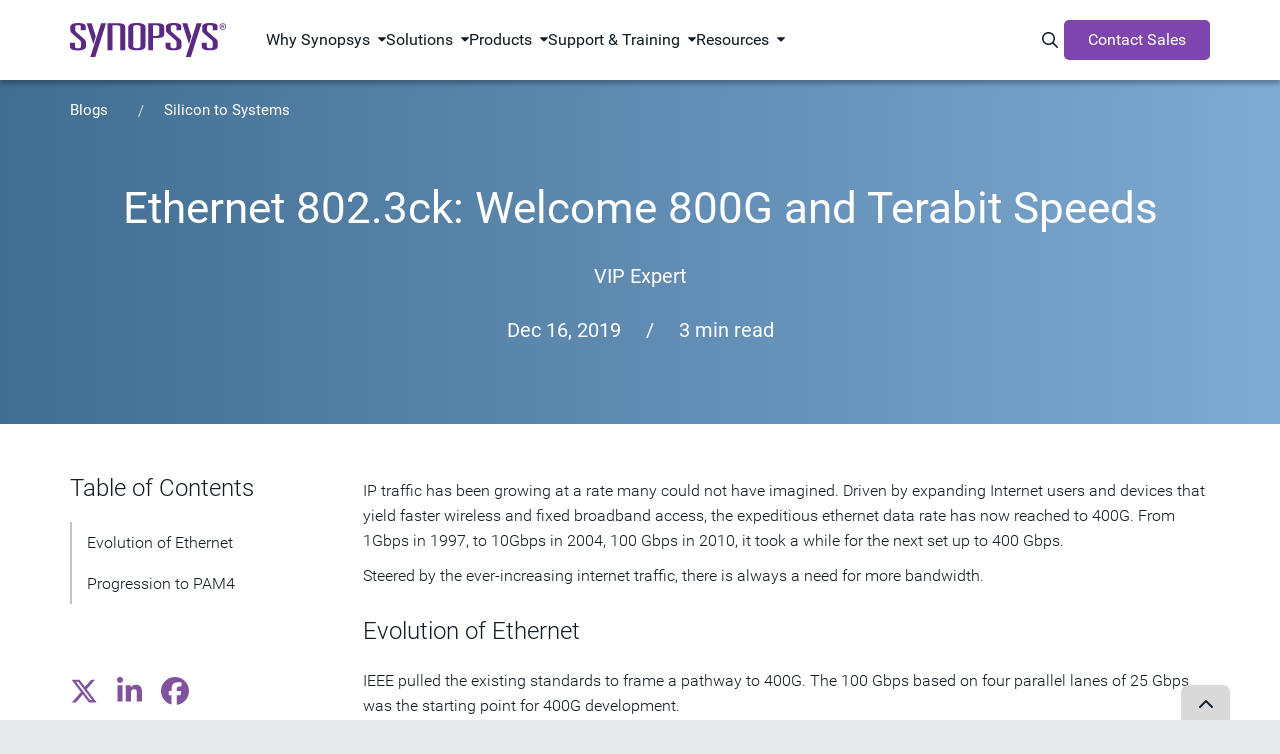

--- FILE ---
content_type: text/html;charset=utf-8
request_url: https://www.synopsys.com/blogs/chip-design/ethernet-802-3ck-800g-terabit-speeds.html
body_size: 22013
content:
<!DOCTYPE HTML>
 

    <html lang="en">
    
   
    <head>
    <meta name="client-type" content="external">
	<meta charset="UTF-8"/>

	<script defer="defer" type="text/javascript" src="https://rum.hlx.page/.rum/@adobe/helix-rum-js@%5E2/dist/micro.js" data-routing="p00000-e000000"></script>
<script>
            var productInterestTags = '';
            var solutionInterestTags = '';
            window.adobeDataLayer = window.adobeDataLayer || [];
            window.adobeDataLayer.push({
               web: {
                  webPageDetails: {
                     name: 'VC52 |  Ethernet 802.3ck: Welcome 800G and Terabit Speeds ',
                     url: 'https:\/\/www.synopsys.com\/blogs\/chip\u002Ddesign\/ethernet\u002D802\u002D3ck\u002D800g\u002Dterabit\u002Dspeeds.html',
                     siteSection: 'Blogs',
                     server: window.location.hostname,
                     pageViews: {
                        value: 1,
                     },
                  },
               },
               _synopsys: {
                  web: {
                     webPageDetails: {
                        articleAuthor: 'VIP Expert',
                        articlePublishDate: '2019\u002D12\u002D16',
                        webURL: window.location.href,
                        pageType: 'Blog',
                        siteSection: 'Blogs',
                        siteSubSection1: 'Chip Design',
                        siteSubSection2: 'VC52 |  Ethernet 802.3ck: Welcome 800G and Terabit Speeds',
                        siteSubSection3: 'n\/a',
                        siteSubSection4: 'n\/a',
                        siteSubSection5: 'n\/a',
                        siteName: 'synopsys',
                        countryLanguage: 'en_US',
                        pageTitle: 'VC52 |  Ethernet 802.3ck: Welcome 800G and Terabit Speeds ',
                        product: 'Verification;Verification|Verification IP',
                        solution: '',
                        marketingStage: '',
                        contentType: 'Blog',
                        blogType: 'Engineering Central',
                        regions: 'United States',
                        ...(productInterestTags ? JSON.parse(productInterestTags) : {}),
                        ...(solutionInterestTags ? JSON.parse(solutionInterestTags) : {})
                     }
                  }
               }
            });
	</script>

   

	
	<script src="https://assets.adobedtm.com/79b3942b8dfa/604ce2434de1/launch-2396cdda8e60.min.js" async></script>

<script type="text/javascript" src="https://www.synopsys.com/content/dam/synopsys/util/gdpr/ot_banner_v1.js"></script>

<link rel="preconnect" href="https://assets.adobedtm.com" crossorigin/>
<link rel="dns-prefetch" href="//assets.adobedtm.com"/>
<link rel="preconnect" href="https://cdn.cookielaw.org" crossorigin/>
<link rel="dns-prefetch" href="//cdn.cookielaw.org"/>
<link rel="preconnect" href="https://geolocation.onetrust.com" crossorigin>
<link rel="dns-prefetch" href="//geolocation.onetrust.com">
<link rel="preconnect" href="https://api.kickfire.com" crossorigin>
<link rel="dns-prefetch" href="//api.kickfire.com">
<link rel="preconnect" href="https://v2.d41.co" crossorigin>
<link rel="dns-prefetch" href="//v2.d41.co">
<link rel="preconnect" href="https://paapi3112.d41.co" crossorigin>
<link rel="dns-prefetch" href="//paapi3112.d41.co">
<link rel="preconnect" href="https://smetrics.synopsys.com" crossorigin>
<link rel="dns-prefetch" href="//smetrics.synopsys.com">
<link rel="preconnect" href="https://static.cloud.coveo.com" crossorigin/>
<link rel="dns-prefetch" href="//static.cloud.coveo.com"/>
<link rel="dns-prefetch" href="//www.googletagmanager.com"/>
<link rel="dns-prefetch" href="//sfc.leadspace.com"/>
<link rel="dns-prefetch" href="//s.go-mpulse.net"/>
<link rel="preconnect" href="https://munchkin.marketo.net" crossorigin/>
<link rel="dns-prefetch" href="//munchkin.marketo.net"/>
<link rel="dns-prefetch" href="//googleads.g.doubleclick.net"/>
<link rel="dns-prefetch" href="//script.crazyegg.com"/>
<link rel="dns-prefetch" href="//www.facebook.com"/>
<link rel="dns-prefetch" href="//js.adsrvr.org"/>
<link rel="dns-prefetch" href="//insight.adsrvr.org"/>
<link rel="dns-prefetch" href="//analytics.newscred.com"/>

	
    
	
	<meta name="viewport" content="width=device-width, initial-scale=1.0"/>
	<meta http-equiv="X-UA-Compatible" content="IE=edge"/>

	
		<link rel="alternate" hreflang="en-us" href="https://www.synopsys.com/blogs/chip-design/ethernet-802-3ck-800g-terabit-speeds.html"/>
	
		<link rel="alternate" hreflang="x-default" href="https://www.synopsys.com/blogs/chip-design/ethernet-802-3ck-800g-terabit-speeds.html"/>
	

	
	
		<title>Ethernet 802.3ck: Welcome 800G and Terabit Speeds | Synopsys Blog</title>
		<link rel="canonical" href="https://www.synopsys.com/blogs/chip-design/ethernet-802-3ck-800g-terabit-speeds.html"/>
	

	
	    <meta name="description" content="Discover the power of Ethernet 802.3ck as we delve into the advancements of 800G and Terabit speeds, revolutionizing data transfer efficiency."/>
	
	    <meta name="last-modified" content="2019-12-16 12:00:00 AM"/>
	
	    <meta property="og:description" content="Discover the power of Ethernet 802.3ck as we delve into the advancements of 800G and Terabit speeds, revolutionizing data transfer efficiency."/>
	
	    <meta property="og:image" content="https://images.synopsys.com/is/image/synopsys/vc52-ethernet-802-3ck-800g-terabit-speeds?$social-post$"/>
	
	    <meta property="og:title" content="Ethernet 802.3ck: Welcome 800G and Terabit Speeds | Synopsys Blog"/>
	
	    <meta property="og:type" content="website"/>
	
	    <meta property="og:url" content="https://www.synopsys.com/blogs/chip-design/ethernet-802-3ck-800g-terabit-speeds.html"/>
	
	    <meta name="searchBusinessArea" content="Verification"/>
	
	    <meta name="searchContentType" content="Blog"/>
	
	    <meta name="searchImage" content="https://images.synopsys.com/is/image/synopsys/vc-vip?ts=1715736965115&amp;$responsive$"/>
	
	    <meta name="searchMarketingStageType"/>
	
	    <meta name="searchProductCategory" content="Verification;Verification|Verification IP"/>
	
	    <meta name="searchSolutionType"/>
	
	    <meta name="twitter:card" content="summary_large_image"/>
	
	    <meta name="twitter:description" content="Discover the power of Ethernet 802.3ck as we delve into the advancements of 800G and Terabit speeds, revolutionizing data transfer efficiency."/>
	
	    <meta name="twitter:image" content="https://images.synopsys.com/is/image/synopsys/vc52-ethernet-802-3ck-800g-terabit-speeds?$social-post$"/>
	
	    <meta name="twitter:site" content="@synopsys"/>
	
	    <meta name="twitter:title" content="Ethernet 802.3ck: Welcome 800G and Terabit Speeds | Synopsys Blog"/>
	
	<meta name="p:domain_verify" content="2070085ca3a586484558bf4ee3e19943"/>
	<link rel="icon" href="/etc.clientlibs/synopsys/clientlibs/synopsys-pagelibs/resources/images/favicon.ico"/>
	

	
		<script type="application/ld+json">{"@context":"https://schema.org","@type":"BlogPosting","headline":"Ethernet 802.3ck: Welcome 800G and Terabit Speeds","image":{"@type":"ImageObject","url":"https://images.synopsys.com/is/image/synopsys/vc-vip?ts=1715736965115&$responsive$","height":"220","width":"391"},"datePublished":"2019-12-16","author":[{"@type":"Person","name":"VIP Expert","url":"https://www.synopsys.com/authors/vip-expert.html","image":{"@type":"ImageObject","url":"https://images.synopsys.com/is/image/synopsys/blog-avatar-vip-expert?ts=1700174205946&$responsive$","height":"520","width":"520"}}],"publisher":{"@type":"Organization","url":"https://www.synopsys.com","logo":{"@type":"ImageObject","url":"https://www.synopsys.com/content/dam/synopsys/logos/synopsys-logo-color.svg","width":"300","height":"65"},"sameAs":["https://x.com/Synopsys","https://www.facebook.com/Synopsys","https://www.linkedin.com/company/synopsys"]},"mainEntityOfPage":{"@type":"WebPage","@id":"https://www.synopsys.com/blogs/chip-design/ethernet-802-3ck-800g-terabit-speeds.html"}}</script>
	

	

	
	
	

    

    

    
<script src="/etc.clientlibs/synopsys/clientlibs/custom-jquery.min.5127896d4b794468acf1aedaafa37991.js"></script>
<script src="/etc.clientlibs/core/wcm/components/commons/datalayer/v1/clientlibs/core.wcm.components.commons.datalayer.v1.min.904d3c2f1e821ab45124d66de422b409.js"></script>
<script src="/etc.clientlibs/synopsys/clientlibs/synopsys-headlibs.min.db0d5d5a1981717f0ac116a5d7d99ef2.js"></script>












    
    
    

    
    
<link rel="stylesheet" href="/etc.clientlibs/synopsys/clientlibs/synopsys-blogs.min.def7f9ff3423b81a360cd2c9baa11abf.css" type="text/css">



    


	
</head>
    <body data-template="verification-central-blog" data-content-type="eda" data-page-type="child-page" data-sticky-nav="true" class="page    publish " data-cmp-data-layer-enabled>
            
            <script>
               window.adobeDataLayer = window.adobeDataLayer || [];
               adobeDataLayer.push({
                   page: JSON.parse("{\x22page\u002D9231023ebd\x22:{\x22@type\x22:\x22synopsys\/components\/structure\/core\/page\x22,\x22repo:modifyDate\x22:\x222024\u002D05\u002D15T01:38:16Z\x22,\x22dc:title\x22:\x22VC52 |  Ethernet 802.3ck: Welcome 800G and Terabit Speeds \x22,\x22xdm:template\x22:\x22\/conf\/synopsys\/settings\/wcm\/templates\/verification\u002Dcentral\u002Dblog\x22,\x22xdm:language\x22:\x22en\x22,\x22xdm:tags\x22:[\x22Verification\x22,\x22Verification IP\x22,\x22United States\x22,\x22VIP Expert\x22,\x22Engineering Central\x22],\x22repo:path\x22:\x22\/content\/synopsys\/en\u002Dus\/blogs\/chip\u002Ddesign\/ethernet\u002D802\u002D3ck\u002D800g\u002Dterabit\u002Dspeeds.html\x22}}"),
                   event: 'cmp:show',
                   eventInfo: {
                       path: 'page.page\u002D9231023ebd'
                   }
               });              
           </script>


	<script>

	function hasEventInDataLayer(eventName) {
	  if (typeof window.adobeDataLayer === 'undefined' || !Array.isArray(window.adobeDataLayer)) {
		return false;
	  }
	  return window.adobeDataLayer.some(function(item) {
		return item && item.event === eventName;
	  });
	}

    function setPageViewEventInDataLayer(){
        if (hasEventInDataLayer('page-view')) {
          if(window.location.hostname !== 'www.synopsys.com'){
        	  console.log('The "page-view" event has already been pushed to the dataLayer.');
          }
        } 
        else{
          if(window.location.hostname !== 'www.synopsys.com'){
        	  console.log('Pushing  "page-view" event to the dataLayer.');
          }
          window.adobeDataLayer.push({
                event: "page-view"
          });
        }
    }

	function setLeadInfoInDataLayer(obj){
        if(window.location.hostname !== 'www.synopsys.com') console.log("--- adding ", obj, " to datalayer (window.adobeDataLayer[0].MarketoAPI)");
    	window.adobeDataLayer[0].MarketoAPI = window.adobeDataLayer[0].MarketoAPI || {};
    	window.adobeDataLayer[0].MarketoAPI.id = obj.id;
    	window.adobeDataLayer[0].MarketoAPI.score = obj.score
        window.adobeDataLayer[0].MarketoAPI.programIds = obj.programIds || [];
    	window.adobeDataLayer[0].MarketoAPI.cached = obj.cached;
        setPageViewEventInDataLayer();
	}
	
    function getLead(retry){
        const mkto_lead_id = Cookies.get("mkto_lead_id");
        if (mkto_lead_id) {
            const leadData = JSON.parse(mkto_lead_id);
            if(window.location.hostname !== 'www.synopsys.com') console.log("--- mkto_lead_id cookie found: ", leadData);
            setLeadInfoInDataLayer({ id: leadData.id, score: leadData.score, cached: true, programIds: leadData.programIds });

            if(mkto_lead_id !== 'null'){    
                // if mkto_lead_id contains valid value, then return the function
                // if not, let the function proceed
                return;
            }
        }

        const mktoTrkCookie = Cookies.get("_mkto_trk");
        if (!mktoTrkCookie) {
        	setLeadInfoInDataLayer({ id: null, cached: false, score: null, programIds: [] });

            // if we access page from private window or we remove _mkto_trk cookie, new _mkto_trk cookie appears. but its on available on page load. it taks time to load. Hence we retry.
            // At this point _mkto_trk is not found, we will make 3 attempts to look for _mkto_trk cookie's existence before giving up.
        	if(retry < 4){
        		setTimeout(function(){
                    retry++;
                    if(window.location.hostname !== 'www.synopsys.com') console.log("--- _mkto_trk cookie not found. making another attempt...");
                    getLead(retry);
                }, 10000);
        	}
            return;
        }

        const cookieToken = mktoTrkCookie.split("&").map(it=>it.split(":")).filter(it=>it[0]=="token")[0][1];
        
        var msHost = 'https:\/\/api.synopsys.com';
        var msEndpoint = msHost + "/api/v1/leads";

        setTimeout(function(){
            fetch(msEndpoint + "/" + cookieToken)
            .then(resp => resp.json())
            .then(lead => {
                const leadId = lead.id ? lead.id : null;
                const programIds = lead.programIds || [];
                const score = lead.score!==undefined && lead.score!==null ? lead.score : null;
                if (window.location.hostname !== 'www.synopsys.com') console.log("--- API Response :", lead, " Setting mkto_lead_id cookie to ", JSON.stringify({ id: lead.id, programIds: lead.programIds }));
					Cookies.set('mkto_lead_id', JSON.stringify({ id: lead.id, score: score, programIds: lead.programIds }), { expires: 1 });
					setLeadInfoInDataLayer({ id: leadId, cached: false, score: score, programIds: programIds });
            })
            .catch(error => {
                console.log("--- Error while making call to " + msEndpoint + "/" + cookieToken, error);
                setLeadInfoInDataLayer({ id: null, cached: false, score: null, programIds: [] });
            });
        }, 3000);
    }

    getLead(0);

	setTimeout(function () {
		if (!hasEventInDataLayer('page-view')) {
			console.log('--- Fail-safe 5s: forcing page-view');
			setPageViewEventInDataLayer();
		}
    }, 5000);

</script>
    



    <div class="site-wrapper">
        
<div class="root synopsysContainer responsivegrid">


<div class="aem-Grid aem-Grid--12 aem-Grid--default--12 ">
    
    <div class="experiencefragment aem-GridColumn aem-GridColumn--default--12">

<div id="experiencefragment-3a1c39a8ed" class="cmp-experiencefragment cmp-experiencefragment--topnav">


    <div class="xf-content-height">
	    


<div class="aem-Grid aem-Grid--12 aem-Grid--default--12 ">
    
    <div class="topNav aem-GridColumn aem-GridColumn--default--12">







  <div id="topNav" class="component-nav-top " data-color-theme="dark" data-version="1.0.0">
    <div class="nav-top-wrapper d-flex">
      <a href="https://www.synopsys.com" class="logo d-block">
        

        
          <svg xmlns="http://www.w3.org/2000/svg" viewBox="0 0 276.32 60.13" class="d-block" width="166" role="img" aria-label="Synopsys"><g data-name="logo"><path d="M19.24 7c0-1.84-.92-3.23-5-3.23s-5 1.39-5 3.23v5a5.43 5.43 0 0 0 2 4.28L25 28.18A7.75 7.75 0 0 1 28.2 34v7.52c0 4.48-5.27 7-14 7C4.61 48.47 0 46.3 0 41.49V35h8.7v6.26c0 2.25 1.71 3.56 5.53 3.56 3.56 0 5.27-1.31 5.27-3.56v-6.69c0-1.65-.66-2.9-2.51-4.55L4.22 18.88c-2.37-2-3.69-3.62-3.69-6.06V7.09c0-4.68 4.88-7 13.7-7C24 .1 27.94 2.41 27.94 6.76v6.06h-8.7ZM103.13 8c0-4.68 3.55-8 15.29-8s15.28 3.36 15.28 8v32.33c0 4.68-3.56 8-15.29 8s-15.29-3.36-15.29-8Zm8.69 32.15c0 2.64 1.06 4.49 6.59 4.49s6.59-1.81 6.59-4.45v-32c0-2.64-1-4.48-6.58-4.48s-6.6 1.84-6.6 4.48ZM138.51.39h13.84c11.21 0 14.5 1.85 14.5 7.25v11.67c0 5.4-3.3 7.25-14.5 7.25h-5.14V48h-8.7Zm12.92 22.47c3.95 0 6.72-.52 6.72-3V7.05c0-2.44-2.77-3-6.72-3h-4.22v18.81ZM188.57 6.92c0-1.85-.92-3.23-5-3.23s-5 1.38-5 3.23v5a5.45 5.45 0 0 0 2 4.28l13.84 11.86a7.8 7.8 0 0 1 3.16 5.8v7.51c0 4.49-5.27 7-14 7-9.62 0-14.23-2.18-14.23-7v-6.51H178v6.26c0 2.24 1.71 3.56 5.53 3.56 3.56 0 5.27-1.32 5.27-3.56v-6.66c0-1.64-.65-2.9-2.5-4.54l-12.75-11.14c-2.38-2-3.69-3.62-3.69-6.06V7c0-4.68 4.87-7 13.71-7 9.75 0 13.7 2.3 13.7 6.66v6.06h-8.7ZM252.76 6.92c0-1.85-.92-3.23-5-3.23s-5 1.38-5 3.23v5a5.45 5.45 0 0 0 2 4.28l13.84 11.86a7.77 7.77 0 0 1 3.16 5.8v7.51c0 4.49-5.27 7-14 7-9.62 0-14.24-2.18-14.24-7v-6.51h8.71v6.26c0 2.24 1.72 3.56 5.54 3.56 3.56 0 5.27-1.32 5.27-3.56v-6.66c0-1.64-.66-2.9-2.5-4.54l-12.81-11.14c-2.37-2-3.69-3.62-3.69-6.06V7c0-4.67 4.88-7 13.71-7 9.75 0 13.71 2.31 13.71 6.66v6.06h-8.7ZM55.12.4h8.71L44.77 60.13h-8.71L55.12.4zM41.38 37.5 29.6.5h8.71l7.42 23.33-4.35 13.67zM224.35.4h8.71L214 60.13h-8.71L224.35.4zM210.66 37.39 198.87.4h8.71l7.43 23.32-4.35 13.67zM97.76 48V7.65c0-5.4-3.3-7.25-14.5-7.25H66.54V48h8.7V4.1h7.16c4 0 6.72.52 6.72 3V48ZM265.1 6.27a5.61 5.61 0 1 1 5.63 5.56 5.53 5.53 0 0 1-5.63-5.56Zm5.63 4.63a4.47 4.47 0 0 0 4.48-4.63 4.5 4.5 0 1 0-9 0 4.48 4.48 0 0 0 4.52 4.63Zm-1.18-1.42h-1V3.09H271c1.51 0 2.26.56 2.26 1.82a1.67 1.67 0 0 1-1.66 1.76l1.82 2.81h-1.08l-1.69-2.77h-1.12Zm1.16-3.59c.82 0 1.56-.06 1.56-1 0-.79-.72-.94-1.39-.94h-1.33v2Z"/></g></svg>
        
      </a>

      <!-- 1st level menu -->
      <nav class="main-nav">
        <ul>
          <li class="main-nav-item has-dropdown " data-menu="Why Synopsys">
            <span class="main-nav-item-header" tabindex="0">Why Synopsys</span>
          </li>
        
          <li class="main-nav-item has-dropdown " data-menu="Solutions">
            <span class="main-nav-item-header" tabindex="0">Solutions</span>
          </li>
        
          <li class="main-nav-item has-dropdown " data-menu="Products">
            <span class="main-nav-item-header" tabindex="0">Products</span>
          </li>
        
          <li class="main-nav-item has-dropdown " data-menu="Support &amp; Training">
            <span class="main-nav-item-header" tabindex="0">Support &amp; Training</span>
          </li>
        
          <li class="main-nav-item has-dropdown " data-menu="Resources">
            <span class="main-nav-item-header" tabindex="0">Resources</span>
          </li>
        </ul>
      </nav>
      <!-- End 1st level menu -->

      <div class="nav-items-right d-flex">
        <!-- Magnify icon -->
        <button class="icon-search" id="nav-coveo-search-btn">
          <span class="visually-hidden">Search Synopsys.com</span>
          <i class="fa-regular fa-magnifying-glass"></i>
        </button>
        <!-- End magnify icon -->

        <!-- Menu CTA desktop -->
        <a href="/contact-sales.html" target="_blank" class="component-button m-0 d-flex cta">Contact Sales</a>
        <!-- End menu CTA desktop -->

        <!-- mobile menu -->
        <button class="navbar-toggler border-0 d-flex" type="button" aria-expanded="false" aria-label="Toggle navigation">
          <svg xmlns="http://www.w3.org/2000/svg" width="14" height="16" viewBox="0 0 14 16" fill="none" class="svg-open">
            <path d="M0 2.75C0 2.33437 0.334375 2 0.75 2H13.25C13.6656 2 14 2.33437 14 2.75C14 3.16562 13.6656 3.5 13.25 3.5H0.75C0.334375 3.5 0 3.16562 0 2.75ZM0 7.75C0 7.33437 0.334375 7 0.75 7H13.25C13.6656 7 14 7.33437 14 7.75C14 8.16563 13.6656 8.5 13.25 8.5H0.75C0.334375 8.5 0 8.16563 0 7.75ZM14 12.75C14 13.1656 13.6656 13.5 13.25 13.5H0.75C0.334375 13.5 0 13.1656 0 12.75C0 12.3344 0.334375 12 0.75 12H13.25C13.6656 12 14 12.3344 14 12.75Z" fill="white"/>
          </svg>
          <svg xmlns="http://www.w3.org/2000/svg" width="10" height="10" viewBox="0 0 10 10" fill="none" class="svg-close">
            <path d="M9.14062 9.84688C9.33438 10.0406 9.65312 10.0406 9.84688 9.84688C10.0406 9.65312 10.0406 9.33438 9.84688 9.14062L5.70625 5L9.84688 0.859375C10.0406 0.665625 10.0406 0.346875 9.84688 0.153125C9.65312 -0.040625 9.33438 -0.040625 9.14062 0.153125L5 4.29375L0.859375 0.153125C0.665625 -0.040625 0.346875 -0.040625 0.153125 0.153125C-0.040625 0.346875 -0.040625 0.665625 0.153125 0.859375L4.29375 5L0.153125 9.14062C-0.040625 9.33438 -0.040625 9.65312 0.153125 9.84688C0.346875 10.0406 0.665625 10.0406 0.859375 9.84688L5 5.70625L9.14062 9.84688Z" fill="black"/>
          </svg>
        </button>
        <!--end mobile menu -->
      </div>
    </div>

    <!-- Menu CTA desktop -->
    <div class="cta-mobile-holder">
      <a href="/contact-sales.html" target="_blank" class="component-button m-0 d-flex cta cta-mobile">Contact Sales</a>
    </div>
    <!-- End menu CTA desktop -->

    <!-- Coveo Search - TD-->
    <div id="modal-overlay-coveo-search"></div>
    <div id="search-wrapper">
      <div id="coveo-search-wrapper">
        <div class="search-header d-flex">
          <h5 class="p-0 m-0">Search Synopsys</h5>
          <button class="close">Cancel</button>
        </div>
        

  <section class="component-search clearfix">
    <div id="searchbox" class="snps-searchbox" data-enable-history="true" data-endpoint="default">
      <div class="coveo-search-section">
        
        <atomic-external id="coveoSearchboxExt">
          <atomic-search-box class="CoveoSearchbox hydrated" data-atomic-rendered="true" data-atomic-loaded="true" number-of-queries="5" minimum-query-length="0" clear-filters="false"></atomic-search-box>
        </atomic-external>

        
        <atomic-search-interface id="coveoSearchboxInterface"></atomic-search-interface>
      </div>
    </div>

  </section>


        <a href="" class="close-button"></a>

        <h5 class="popular-content-header ">Popular Content</h5>
        <div class="popular-content-wrapper d-flex">
          


<div class="aem-Grid aem-Grid--12 aem-Grid--default--12 ">
    
    <div class="mediaLinkTile image aem-GridColumn aem-GridColumn--default--12">




    
    

        <div class="container ">

            
            
  <section class="component-mediaLinkTile">
    <a href="/multi-die-system/innovate-faster.html" class="cta-link">
      <div class="container">
        <div class="row mediatext">
          <div class="col-xs-12 col-sm-6 mediatext img-col">
            
  <div class="component-image">
    
      
      
	<div data-cmp-dmimage data-asset-id="dc3512dc-9eca-4789-9173-cf28138d9ef3" id="mediaLinkTile-0c7a82ded7" class="cmp-image" itemscope itemtype="http://schema.org/ImageObject">
			
			<img srcset="https://images.synopsys.com/is/image/synopsys/multi-die-solution?qlt=82&amp;wid=375&amp;ts=1762526000529&amp;$responsive$&amp;fit=constrain&amp;dpr=off 375w,https://images.synopsys.com/is/image/synopsys/multi-die-solution?qlt=82&amp;wid=480&amp;ts=1762526000529&amp;$responsive$&amp;fit=constrain&amp;dpr=off 480w,https://images.synopsys.com/is/image/synopsys/multi-die-solution?qlt=82&amp;wid=730&amp;ts=1762526000529&amp;$responsive$&amp;fit=constrain&amp;dpr=off 730w,https://images.synopsys.com/is/image/synopsys/multi-die-solution?qlt=82&amp;wid=992&amp;ts=1762526000529&amp;$responsive$&amp;fit=constrain&amp;dpr=off 992w,https://images.synopsys.com/is/image/synopsys/multi-die-solution?qlt=82&amp;wid=1200&amp;ts=1762526000529&amp;$responsive$&amp;fit=constrain&amp;dpr=off 1200w" src="https://images.synopsys.com/is/image/synopsys/multi-die-solution?qlt=82&ts=1762526000529&$responsive$&fit=constrain&dpr=off" loading="lazy" class="img-responsive  _none_  " itemprop="contentUrl" width="504" height="292" alt/>
		
		
	</div>
	
    


    
  </div>

          </div>
          <div class="col-xs-12 col-sm-6 text-col">
            <h2 class="title">
              
                Innovate Faster with Synopsys Multi-Die Solution
              
              <i class="arrow-icon fa-regular fa-chevron-right"></i>
            </h2>
            <h3 class="subtitle">
              
                Explore our eBook for scalable multi-die solutions to boost innovation, productivity, and success.
              
            </h3>
          </div>
        </div>
      </div>
    </a>
  </section>

            

        </div>

    
</div>
<div class="mediaLinkTile image aem-GridColumn aem-GridColumn--default--12">




    
    

        <div class="container ">

            
            
  <section class="component-mediaLinkTile">
    <a href="/resources/rethinking-automotive.html" class="cta-link">
      <div class="container">
        <div class="row mediatext">
          <div class="col-xs-12 col-sm-6 mediatext img-col">
            
  <div class="component-image">
    
      
      
	<div data-cmp-dmimage data-asset-id="8ed87ae5-d5c6-46f7-9017-39b2faa24f63" id="mediaLinkTile-33e2deafc3" class="cmp-image" itemscope itemtype="http://schema.org/ImageObject">
			
			<img srcset="https://images.synopsys.com/is/image/synopsys/automotive-executive-guide-teal-bkgd-thumbnail-1?qlt=82&amp;wid=375&amp;ts=1762526042158&amp;$responsive$&amp;fit=constrain&amp;dpr=off 375w,https://images.synopsys.com/is/image/synopsys/automotive-executive-guide-teal-bkgd-thumbnail-1?qlt=82&amp;wid=480&amp;ts=1762526042158&amp;$responsive$&amp;fit=constrain&amp;dpr=off 480w,https://images.synopsys.com/is/image/synopsys/automotive-executive-guide-teal-bkgd-thumbnail-1?qlt=82&amp;wid=730&amp;ts=1762526042158&amp;$responsive$&amp;fit=constrain&amp;dpr=off 730w,https://images.synopsys.com/is/image/synopsys/automotive-executive-guide-teal-bkgd-thumbnail-1?qlt=82&amp;wid=992&amp;ts=1762526042158&amp;$responsive$&amp;fit=constrain&amp;dpr=off 992w,https://images.synopsys.com/is/image/synopsys/automotive-executive-guide-teal-bkgd-thumbnail-1?qlt=82&amp;wid=1200&amp;ts=1762526042158&amp;$responsive$&amp;fit=constrain&amp;dpr=off 1200w" src="https://images.synopsys.com/is/image/synopsys/automotive-executive-guide-teal-bkgd-thumbnail-1?qlt=82&ts=1762526042158&$responsive$&fit=constrain&dpr=off" loading="lazy" class="img-responsive  _none_  " itemprop="contentUrl" width="400" height="225" alt/>
		
		
	</div>
	
    


    
  </div>

          </div>
          <div class="col-xs-12 col-sm-6 text-col">
            <h2 class="title">
              
                Automotive Executive Guide: Rethinking Automotive Development
              
              <i class="arrow-icon fa-regular fa-chevron-right"></i>
            </h2>
            <h3 class="subtitle">
              
                A guide to virtualization in software-defined vehicles for automotive leaders.
              
            </h3>
          </div>
        </div>
      </div>
    </a>
  </section>

            

        </div>

    
</div>
<div class="mediaLinkTile image aem-GridColumn aem-GridColumn--default--12">




    
    

        <div class="container ">

            
            
  <section class="component-mediaLinkTile">
    <a href="/ai/ai-chip-development/mastering-ai-chip-complexity-ebook.html" class="cta-link">
      <div class="container">
        <div class="row mediatext">
          <div class="col-xs-12 col-sm-6 mediatext img-col">
            
  <div class="component-image">
    
      
      
	<div data-cmp-dmimage data-asset-id="13ac8053-6e13-40dd-810a-e63d71d24a47" id="mediaLinkTile-e9dcd13d2f" class="cmp-image" itemscope itemtype="http://schema.org/ImageObject">
			
			<img srcset="https://images.synopsys.com/is/image/synopsys/mastering-ai-chip-complexity?qlt=82&amp;wid=375&amp;ts=1762526083822&amp;$responsive$&amp;fit=constrain&amp;dpr=off 375w,https://images.synopsys.com/is/image/synopsys/mastering-ai-chip-complexity?qlt=82&amp;wid=480&amp;ts=1762526083822&amp;$responsive$&amp;fit=constrain&amp;dpr=off 480w,https://images.synopsys.com/is/image/synopsys/mastering-ai-chip-complexity?qlt=82&amp;wid=730&amp;ts=1762526083822&amp;$responsive$&amp;fit=constrain&amp;dpr=off 730w,https://images.synopsys.com/is/image/synopsys/mastering-ai-chip-complexity?qlt=82&amp;wid=992&amp;ts=1762526083822&amp;$responsive$&amp;fit=constrain&amp;dpr=off 992w,https://images.synopsys.com/is/image/synopsys/mastering-ai-chip-complexity?qlt=82&amp;wid=1200&amp;ts=1762526083822&amp;$responsive$&amp;fit=constrain&amp;dpr=off 1200w" src="https://images.synopsys.com/is/image/synopsys/mastering-ai-chip-complexity?qlt=82&ts=1762526083822&$responsive$&fit=constrain&dpr=off" loading="lazy" class="img-responsive  _none_  " itemprop="contentUrl" width="1200" height="675" alt/>
		
		
	</div>
	
    


    
  </div>

          </div>
          <div class="col-xs-12 col-sm-6 text-col">
            <h2 class="title">
              
                Mastering AI Chip Complexity
              
              <i class="arrow-icon fa-regular fa-chevron-right"></i>
            </h2>
            <h3 class="subtitle">
              
                This eBook explores AI chip design trends, challenges, <br/>
              
                 and strategies for first-pass silicon success.
              
            </h3>
          </div>
        </div>
      </div>
    </a>
  </section>

            

        </div>

    
</div>

    
</div>

        </div>
      </div>
    </div>
    <!-- Coveo Search - TD-->

    <!-- 2nd lvl menu subnav -->

    <div id="morph-dropdown-wrapper">
      <svg width="100%" height="100%" viewBox="0 0 21 11" xmlns="http://www.w3.org/2000/svg" class="triangle main">
        <path d="M9.46 0.66 C10.26 -0.22 11.65 -0.22 12.44 0.66 L21.39 10.66 L0.51 10.66 L9.46 0.66 Z" fill="white"/>
      </svg>
      <svg width="100%" height="100%" viewBox="0 0 21 11" xmlns="http://www.w3.org/2000/svg" class="triangle triangle_shadow">
        <path d="M9.46 0.66 C10.26 -0.22 11.65 -0.22 12.44 0.66 L21.39 10.66 L0.51 10.66 L9.46 0.66 Z" fill="white"/>
      </svg>

      <div class="header w-100">
        <button class="back">Back</button>
      </div>
      <div class="dropdown-list">
        
          <div class="dropdown " data-menu="Why Synopsys">
            


<div class="aem-Grid aem-Grid--12 aem-Grid--default--12 ">
    
    <div class="subNavLinks image aem-GridColumn aem-GridColumn--default--12">





  <div class="component-subnav d-flex two-column " data-total-columns="two-column">
    
    
    
      
    
      
      
    
      

    
    <div class="w-100 d-flex">
      <div class="col col-sm-6">
        


<div class="aem-Grid aem-Grid--12 aem-Grid--default--12 ">
    
    <div class="navList aem-GridColumn aem-GridColumn--default--12">





  <div class="component-nav-list" data-submenu-mobile="Our Company">
    
    
      <span class="header-item " data-submenu-mobile="Our Company">
      

      
        Our Company
      
      
      </span>
    
    <ul class="nav-list" data-submenu-mobile="Our Company">
      <li class=" ">
        <a href="https://careers.synopsys.com/" target="_blank" rel="noreferer noopener">
          
          <div class="nav-item-title">
            Careers
            <i class="fa-regular fa-arrow-up-right-from-square external-link-icon"></i>
            
          </div>
          
        </a>
      </li>
    
      <li class=" ">
        <a href="/partners.html">
          
          <div class="nav-item-title">
            Ecosystem
            
            
          </div>
          
        </a>
      </li>
    
      <li class=" ">
        <a href="/company/contact-synopsys/office-locations.html">
          
          <div class="nav-item-title">
            Global Offices
            
            
          </div>
          
        </a>
      </li>
    
      <li class=" ">
        <a href="https://investor.synopsys.com/overview/default.aspx" target="_blank" rel="noreferer noopener">
          
          <div class="nav-item-title">
            Investors
            <i class="fa-regular fa-arrow-up-right-from-square external-link-icon"></i>
            
          </div>
          
        </a>
      </li>
    
      <li class=" ">
        <a href="/company/management-team.html">
          
          <div class="nav-item-title">
            Leadership
            
            
          </div>
          
        </a>
      </li>
    
      <li class=" ">
        <a href="/company/responsible-business.html">
          
          <div class="nav-item-title">
            Responsible Business
            
            
          </div>
          
        </a>
      </li>
    </ul>
  </div>




</div>

    
</div>

      </div>
      <div class="col col-sm-6 m-0 light-grey-bg align-items-center ">
        


<div class="aem-Grid aem-Grid--12 aem-Grid--default--12 ">
    
    <div class="topNavAd image aem-GridColumn aem-GridColumn--default--12">



    <section class="component-topNavAd ">
      
  

  <div class="cmp-video" data-video-id="6358098178112" data-provider="Brightcove" data-mode="modal" data-video-lang="5748441669001">
      <script>
  var contentSegment= "4:M:75-100";
    var contentType="video";
	var globalSingleton = false;
    var globalSingleton25 = false;
	var globalSingleton75 = false;
	var globalSingletonPause = false;
    var globalSingletonPlay = false;
    var globalSingletonEnded= false;
	   $('body').on('click', '.video-button', function(){
           setTimeout(function(){
               if($('.cmp-video__player--modal video').attr('id'))
{
              		   if(globalSingletonPlay == false)
    {

        	 var cmpPlayerID = $('.cmp-video__player--modal video').attr('id');


          var myPlayer = videojs(cmpPlayerID);
		globalSingletonPlay=true;
     window.adobeDataLayer = window.adobeDataLayer || [];
          window.adobeDataLayer.push({
              event: "videoStarts",
              web: {
              webPageDetails: {
              URL: window.location.href
              }
              },//end of web
              _synopsys:{
                 videos:{
                      videoName:  myPlayer.mediainfo.name,
                      contentSegment:"1:M:0-25",
                   videoStarts: {
                      value: 1
                     }
                  },//video
               web:{
                 webPageDetails:{
                      contentType:contentType,

                          },//end of web page details
                   }//end of web
                  }//synopsys
            }//end of push
            );

	}
	 var cmpPlayerID = $('.cmp-video__player--modal video').attr('id');
        var progressFlag50 = false;
        var progressFlag25 = false;
        var progressFlag75 = false;
		        videojs.getPlayer(cmpPlayerID).on('timeupdate',function(){
					var myPlayer = this;
                    var name=myPlayer.mediainfo.name;

                    var duration = myPlayer.duration();
                    var currTime = myPlayer.currentTime();
                                        			 var perc = (currTime / duration * 100).toFixed(2);

					  if(perc <=25.55)
                         contentSegment="1:M:0-25";
                     if(perc >25.55 && perc<=50.55)
                         contentSegment="2:M:25-50";
                     if(perc >50.55 && perc<=75.55)
                         contentSegment="3:M:50-75";
                     if(perc >75.55 && perc<=100.55)
                         contentSegment="4:M:75-100";
					 var isPaused = myPlayer.paused();
					 if(isPaused && globalSingletonPause==false )
                       {
        globalSingletonPause=true;
         window.adobeDataLayer = window.adobeDataLayer || [];
          window.adobeDataLayer.push({
              event: "videoPauses",
              web: {
              webPageDetails: {
              URL: window.location.href
              }
              },
              _synopsys:{
                 videos:{
                      videoName:name,
                      contentSegment: contentSegment,
                       videoTimeSpent: {
                      value: currTime
                   },
                    videoPauses: {
                      value: 1
                   }

               },
               web:{
                 webPageDetails:{
                      contentType: contentType,
                   },
               }
               }
            }
            );
        }
var isEnded= myPlayer.ended();

                if(isEnded && globalSingletonEnded==false)
                {
                globalSingletonEnded=true;
                window.adobeDataLayer = window.adobeDataLayer || [];
          window.adobeDataLayer.push({
              event: "videoCompletes",
              web: {
              webPageDetails: {
              URL: window.location.href
              }
              },
              _synopsys:{
                 videos:{
                      videoName: name,
                      contentSegment: contentSegment,
                       videoTimeSpent: {
                      value: currTime
                   },
                   videoCompletes: {
                      value: 1
                   },
                   videoSegmentViewed: {
                      value: 1
                   }
               },
               web:{
                 webPageDetails:{
                      contentType:contentType,

                   },
               }
               }
            }
            );  }
		if( perc >= 50  && perc < 50.55 && globalSingleton == false) {
        		globalSingleton= true;
                 window.adobeDataLayer = window.adobeDataLayer || [];
          window.adobeDataLayer.push({
                        event: "videoMilestone50",
                         web: {
              webPageDetails: {
              URL: window.location.href
              }
              },
              _synopsys:{
                 videos:{
                      videoName: name,
                      contentSegment:contentSegment,
                    videoTimeSpent: {
                      value: currTime
                   },
                   videoMilestone50: {
                      value: 1
                   },
                   videoSegmentViewed: {
                      value: 1
                   }



               },
               web:{
                 webPageDetails:{
                      contentType:contentType,

                   },
               }
               }

          });




}
		if( perc >= 25 && perc < 25.55 && globalSingleton25 == false) {
        		globalSingleton25= true;
                 window.adobeDataLayer =  window.adobeDataLayer || [];
          window.adobeDataLayer.push({
                        event: "videoMilestone25",
                         web: {
              webPageDetails: {
              URL: window.location.href
              }
              },
              _synopsys:{
                 videos:{
                      videoName: name,
                      contentSegment: contentSegment,
                    videoTimeSpent: {
                      value: currTime
                   },
                   videoMilestone25: {
                      value: 1
                   },
                   videoSegmentViewed: {
                      value: 1
                   }



               },
               web:{
                 webPageDetails:{
                      contentType: contentType,

                   },
               }
               }

          });




}
	if( perc >= 75 && perc < 75.55 && globalSingleton75 == false) {
        		globalSingleton75= true;
                 window.adobeDataLayer =  window.adobeDataLayer || [];
          window.adobeDataLayer.push({
                        event: "videoMilestone75",
                         web: {
              webPageDetails: {
              URL: window.location.href
              }
              },
              _synopsys:{
                 videos:{
                      videoName: name,
                      contentSegment:contentSegment,
                    videoTimeSpent: {
                      value: currTime
                   },
                   videoMilestone75: {
                      value: 1
                   },
                   videoSegmentViewed: {
                      value: 1
                   }



               },
               web:{
                 webPageDetails:{
                      contentType:contentType,

                   },
               }
               }

          });
        }	});
        }
		   },1500);
		   globalSingleton= false;
           globalSingleton25 = false;
	       globalSingleton75 = false;
	       globalSingletonPause = false;
    	   globalSingletonPlay = false;
           globalSingletonEnded= false;
	   });


</script>

    
    <div class="cmp-video__player-container embed-responsive embed-responsive-16by9">
      
      <div class="cmp-video__thumbnail">
        <div style="display: none" class="cmp-video__thumbnail-img cmp-video__thumbnail-img--authored"></div>
			<div class="video-button-container video-button">
               <i class="fa-solid fa-play"></i>
			</div>
            <img class="cmp-video__thumbnail-img cmp-video__thumbnail-img--empty" src="[data-uri]" alt=""/>
            
      </div>

      
      
    
    
  <div class="cmp-video__player--inline embed-responsive-item"></div>


    </div>

      

      

    
    <div class="modal-template" style="display: none">
      <div class="modal fade modal--video" tabindex="-1" role="dialog" aria-hidden="true">
         <div class="modal-dialog">
            <div class="modal-content">
               <div class="modal-body">
                  <button type="button" class="close" data-dismiss="modal" aria-hidden="true">&times;</button>

                  <div class="embed-responsive embed-responsive-16by9">

                    
                    
    
    
  <div class="cmp-video__player--modal embed-responsive-item"></div>



                  </div>
               </div>
            </div>
         </div>
      </div>
    </div>

  </div>

      
      <a href="/company.html">
        <div class="title">
          Why Synopsys?
        </div>
        <div class="description m-0 p-0">
          <p>Our Technology, Your Innovation™. Trusted industry leader.</p>

        </div>
        <div class="cta">
          Learn more
        </div>
      </a>
    </section>
</div>

    
</div>

      </div>
    </div>
    

    
    
    

    
    
    

    
    
    


    

    

  </div>

</div>

    
</div>

          </div>
        
          <div class="dropdown " data-menu="Solutions">
            


<div class="aem-Grid aem-Grid--12 aem-Grid--default--12 ">
    
    <div class="subNavLinks image aem-GridColumn aem-GridColumn--default--12">





  <div class="component-subnav d-flex three-column " data-total-columns="three-column">
    
    
    
      
    
      
      
    
      

    
    
    

    
    
    

    
    <div class="w-100 d-flex">
        <div class="col col-xs-12 col-sm-4">
          


<div class="aem-Grid aem-Grid--12 aem-Grid--default--12 ">
    
    <div class="navList aem-GridColumn aem-GridColumn--default--12">





  <div class="component-nav-list" data-submenu-mobile="Industry">
    
    
      <span class="header-item " data-submenu-mobile="Industry">
      

      
        Industry
      
      
      </span>
    
    <ul class="nav-list" data-submenu-mobile="Industry">
      <li class=" ">
        <a href="/aerospace-government.html">
          <img loading="lazy" src="/content/dam/synopsys/top-nav-icons/aerospace-1-black.svg" class="nav-item-logo" width="22" height="22"/>
          <div class="nav-item-title">
            Aerospace &amp; Government
            
            
          </div>
          
        </a>
      </li>
    
      <li class=" ">
        <a href="/ai/ai-chip-development.html">
          <img loading="lazy" src="/content/dam/synopsys/top-nav-icons/ai-chip-black.svg" class="nav-item-logo" width="22" height="22"/>
          <div class="nav-item-title">
            AI Chip Development
            
            
          </div>
          
        </a>
      </li>
    
      <li class=" ">
        <a href="/automotive.html">
          <img loading="lazy" src="/content/dam/synopsys/top-nav-icons/automotive-black.svg" class="nav-item-logo" width="22" height="22"/>
          <div class="nav-item-title">
            Automotive
            
            
          </div>
          
        </a>
      </li>
    
      <li class=" ">
        <a href="/designware-ip/ip-market-segments/edge-ai.html">
          <img loading="lazy" src="/content/dam/synopsys/top-nav-icons/edge-ai-black.svg" class="nav-item-logo" width="22" height="22"/>
          <div class="nav-item-title">
            Edge AI
            
            
          </div>
          
        </a>
      </li>
    
      <li class=" ">
        <a href="/hpc-data-center.html">
          <img loading="lazy" src="/content/dam/synopsys/top-nav-icons/hpc-data-centers-black.svg" class="nav-item-logo" width="22" height="22"/>
          <div class="nav-item-title">
            HPC &amp; Data Center
            
            
          </div>
          
        </a>
      </li>
    
      <li class=" ">
        <a href="/5g.html">
          <img loading="lazy" src="/content/dam/synopsys/top-nav-icons/mobile-black.svg" class="nav-item-logo" width="22" height="22"/>
          <div class="nav-item-title">
            Mobile
            
            
          </div>
          
        </a>
      </li>
    </ul>
  </div>




</div>

    
</div>

        </div>
        <div class="col col-xs-12 col-sm-4">
          


<div class="aem-Grid aem-Grid--12 aem-Grid--default--12 ">
    
    <div class="navList aem-GridColumn aem-GridColumn--default--12">





  <div class="component-nav-list" data-submenu-mobile="Technology">
    
    
      <span class="header-item " data-submenu-mobile="Technology">
      

      
        Technology
      
      
      </span>
    
    <ul class="nav-list" data-submenu-mobile="Technology">
      <li class=" ">
        <a href="/ai.html">
          <img loading="lazy" src="/content/dam/synopsys/top-nav-icons/ai-black.svg" class="nav-item-logo" width="22" height="22"/>
          <div class="nav-item-title">
            Artificial Intelligence
            
            
          </div>
          
        </a>
      </li>
    
      <li class=" ">
        <a href="/cloud.html">
          <img loading="lazy" src="/content/dam/synopsys/top-nav-icons/cloud-network-black.svg" class="nav-item-logo" width="22" height="22"/>
          <div class="nav-item-title">
            Cloud
            
            
          </div>
          
        </a>
      </li>
    
      <li class=" ">
        <a href="/energy-efficient.html">
          <img loading="lazy" src="/content/dam/synopsys/top-nav-icons/energy-efficient-black.svg" class="nav-item-logo" width="22" height="22"/>
          <div class="nav-item-title">
            Energy-Efficient SoCs
            
            
          </div>
          
        </a>
      </li>
    
      <li class=" ">
        <a href="/memory.html">
          <img loading="lazy" src="/content/dam/synopsys/top-nav-icons/memory-black-black.svg" class="nav-item-logo" width="22" height="22"/>
          <div class="nav-item-title">
            Memory
            
            
          </div>
          
        </a>
      </li>
    
      <li class=" ">
        <a href="/multi-die-system.html">
          <img loading="lazy" src="/content/dam/synopsys/top-nav-icons/multi-die-black.svg" class="nav-item-logo" width="22" height="22"/>
          <div class="nav-item-title">
            Multi-Die
            
            
          </div>
          
        </a>
      </li>
    
      <li class=" ">
        <a href="/risc-v.html">
          <img loading="lazy" src="/content/dam/synopsys/top-nav-icons/risc-v-black.svg" class="nav-item-logo" width="22" height="22"/>
          <div class="nav-item-title">
            RISC-V
            
            
          </div>
          
        </a>
      </li>
    </ul>
  </div>




</div>

    
</div>

        </div>
        <div class="col col-xs-12 col-sm-4 light-grey-bg align-items-center ">
          


<div class="aem-Grid aem-Grid--12 aem-Grid--default--12 ">
    
    <div class="topNavAd image aem-GridColumn aem-GridColumn--default--12">



    <section class="component-topNavAd hideOnMobile">
      
      
  <div class="component-image">
    
      
      
	<div data-cmp-dmimage data-asset-id="8ed87ae5-d5c6-46f7-9017-39b2faa24f63" id="topNavAd-2615db38ad" class="cmp-image" itemscope itemtype="http://schema.org/ImageObject">
			
			<img srcset="https://images.synopsys.com/is/image/synopsys/automotive-executive-guide-teal-bkgd-thumbnail-1?qlt=82&amp;wid=375&amp;ts=1762543047323&amp;$responsive$&amp;fit=constrain&amp;dpr=off 375w,https://images.synopsys.com/is/image/synopsys/automotive-executive-guide-teal-bkgd-thumbnail-1?qlt=82&amp;wid=480&amp;ts=1762543047323&amp;$responsive$&amp;fit=constrain&amp;dpr=off 480w,https://images.synopsys.com/is/image/synopsys/automotive-executive-guide-teal-bkgd-thumbnail-1?qlt=82&amp;wid=730&amp;ts=1762543047323&amp;$responsive$&amp;fit=constrain&amp;dpr=off 730w,https://images.synopsys.com/is/image/synopsys/automotive-executive-guide-teal-bkgd-thumbnail-1?qlt=82&amp;wid=992&amp;ts=1762543047323&amp;$responsive$&amp;fit=constrain&amp;dpr=off 992w,https://images.synopsys.com/is/image/synopsys/automotive-executive-guide-teal-bkgd-thumbnail-1?qlt=82&amp;wid=1200&amp;ts=1762543047323&amp;$responsive$&amp;fit=constrain&amp;dpr=off 1200w" src="https://images.synopsys.com/is/image/synopsys/automotive-executive-guide-teal-bkgd-thumbnail-1?qlt=82&ts=1762543047323&$responsive$&fit=constrain&dpr=off" loading="lazy" class="img-responsive  _none_  " itemprop="contentUrl" width="400" height="225" alt/>
		
		
	</div>
	
    


    
  </div>

      <a href="/resources/rethinking-automotive.html">
        <div class="title">
          Automotive Executive Guide: Rethinking Automotive Development
        </div>
        <div class="description m-0 p-0">
          <p>A guide to virtualization in software-defined vehicles for automotive leaders.</p>

        </div>
        <div class="cta">
          Download
        </div>
      </a>
    </section>
</div>

    
</div>

        </div>
    </div>
    

    
    
    


    

    

  </div>

</div>

    
</div>

          </div>
        
          <div class="dropdown " data-menu="Products">
            


<div class="aem-Grid aem-Grid--12 aem-Grid--default--12 ">
    
    <div class="subNavLinks image aem-GridColumn aem-GridColumn--default--12">





  <div class="component-subnav d-flex five-column " data-total-columns="five-column">
    
    
    
      
    
      
      
    
      

    
    
    

    
    
    

    
    
    

    
    <div class="w-100 d-flex">
      <div class="col col-sm-3 left-col">
        


<div class="aem-Grid aem-Grid--12 aem-Grid--default--12 ">
    
    <div class="navList aem-GridColumn aem-GridColumn--default--12">





  <div class="component-nav-list" data-submenu-mobile="By Function">
    
    
      <span class="header-item " data-submenu-mobile="By Function">
      

      
        By Function
      
      
      </span>
    
    <ul class="nav-list" data-submenu-mobile="By Function">
      <li class=" ">
        <a href="/implementation-and-signoff/custom-design-platform.html">
          
          <div class="nav-item-title">
            Analog Design
            
            
          </div>
          
        </a>
      </li>
    
      <li class=" ">
        <a href="/implementation-and-signoff/fusion-design-platform.html">
          
          <div class="nav-item-title">
            Digital Design
            
            
          </div>
          
        </a>
      </li>
    
      <li class=" ">
        <a href="/implementation-and-signoff/test-automation.html">
          
          <div class="nav-item-title">
            Design for Test
            
            
          </div>
          
        </a>
      </li>
    
      <li class=" ">
        <a href="/verification.html">
          
          <div class="nav-item-title">
            Verification
            
            
          </div>
          
        </a>
      </li>
    
      <li class=" ">
        <a href="/verification/virtual-prototyping.html">
          
          <div class="nav-item-title">
            Virtual Prototyping
            
            
          </div>
          
        </a>
      </li>
    
      <li class=" ">
        <a href="/verification/emulation-prototyping.html">
          
          <div class="nav-item-title">
            Hardware Assisted Verification
            
            
          </div>
          
        </a>
      </li>
    
      <li class=" ">
        <a href="/implementation-and-signoff/signoff.html">
          
          <div class="nav-item-title">
            Signoff
            
            
          </div>
          
        </a>
      </li>
    
      <li class=" ">
        <a href="/solutions/silicon-lifecycle-management.html">
          
          <div class="nav-item-title">
            Silicon Lifecycle Management
            
            
          </div>
          
        </a>
      </li>
    
      <li class=" ">
        <a href="/manufacturing.html">
          
          <div class="nav-item-title">
            Manufacturing
            
            
          </div>
          
        </a>
      </li>
    
      <li class=" ">
        <a href="/designware-ip.html">
          
          <div class="nav-item-title">
            SoC Integration
            
            
          </div>
          
        </a>
      </li>
    </ul>
  </div>




</div>

    
</div>


        
        <div>
          <a class="sub-nav-footer cta" href="/products.html" target="_blank" rel="noreferer noopener" style="color: #111C24;">View all Products</a>
        </div>
      </div>
      <div class="light-grey-bg middle-right-col">
        <div class="col col-sm-3">
          


<div class="aem-Grid aem-Grid--12 aem-Grid--default--12 ">
    
    <div class="navList aem-GridColumn aem-GridColumn--default--12">





  <div class="component-nav-list" data-submenu-mobile="Synopsys.ai">
    
      <a href="/ai.html" class="header-item " data-submenu-mobile="Synopsys.ai">
      <img loading="lazy" src="/content/dam/synopsys/top-nav-icons/ai-black.svg" class="nav-header-logo" width="22" height="22"/>

      
        Synopsys.ai
      
      
      </a>
    
    
    <ul class="nav-list" data-submenu-mobile="Synopsys.ai">
      <li class=" hasSubtitle">
        <a href="/ai/ai-powered-eda.html" class="hasSubtitle">
          
          <div class="nav-item-title">
            AI-enabled EDA
            
            
          </div>
          <span class="nav-item-subtitle">
            Design, Automation, Insights
          </span>
        </a>
      </li>
    
      <li class=" hasSubtitle">
        <a href="/ai/ai-powered-eda.html" class="hasSubtitle">
          
          <div class="nav-item-title">
            AI-powered Optimization
            
            
          </div>
          <span class="nav-item-subtitle">
            Design, Verification, Test, Analog
          </span>
        </a>
      </li>
    
      <li class=" hasSubtitle">
        <a href="/ai/ai-powered-eda.html" class="hasSubtitle">
          
          <div class="nav-item-title">
            AI-powered Analytics
            
            
          </div>
          <span class="nav-item-subtitle">
            Design, Process Control, Production
          </span>
        </a>
      </li>
    
      <li class=" hasSubtitle">
        <a href="/ai/generative-ai.html" class="hasSubtitle">
          
          <div class="nav-item-title">
            GenAI
            
            
          </div>
          <span class="nav-item-subtitle">
            24/7 Expert Copilot
          </span>
        </a>
      </li>
    
      <li class=" hasSubtitle">
        <a href="/ai/agentic-ai.html" class="hasSubtitle">
          
          <div class="nav-item-title">
            Agentic AI
            
            
          </div>
          <span class="nav-item-subtitle">
            Multi-Agent Workflows
          </span>
        </a>
      </li>
    </ul>
  </div>




</div>

    
</div>

        </div>
        <div class="col col-sm-3">
          


<div class="aem-Grid aem-Grid--12 aem-Grid--default--12 ">
    
    <div class="navList aem-GridColumn aem-GridColumn--default--12">





  <div class="component-nav-list" data-submenu-mobile="EDA">
    
      <a href="/silicon-design.html" class="header-item " data-submenu-mobile="EDA">
      <img loading="lazy" src="/content/dam/synopsys/top-nav-icons/silicon-design-black.svg" class="nav-header-logo" width="22" height="22"/>

      
        EDA
      
      
      </a>
    
    
    <ul class="nav-list" data-submenu-mobile="EDA">
      <li class=" hasSubtitle">
        <a href="/implementation-and-signoff/physical-implementation/fusion-compiler.html" class="hasSubtitle">
          
          <div class="nav-item-title">
            Fusion Compiler
            
            
          </div>
          <span class="nav-item-subtitle">
            Synthesis &amp; Implementation
          </span>
        </a>
      </li>
    
      <li class=" hasSubtitle">
        <a href="/implementation-and-signoff/custom-design-platform/custom-compiler.html" class="hasSubtitle">
          
          <div class="nav-item-title">
            Custom Compiler
            
            
          </div>
          <span class="nav-item-subtitle">
            Analog &amp; Custom IC Design
          </span>
        </a>
      </li>
    
      <li class=" hasSubtitle">
        <a href="/implementation-and-signoff/3dic-design.html" class="hasSubtitle">
          
          <div class="nav-item-title">
            3DIC Compiler
            
            
          </div>
          <span class="nav-item-subtitle">
            Multi-die Design
          </span>
        </a>
      </li>
    
      <li class=" hasSubtitle">
        <a href="/implementation-and-signoff/signoff/primetime.html" class="hasSubtitle">
          
          <div class="nav-item-title">
            PrimeTime
            
            
          </div>
          <span class="nav-item-subtitle">
            Design Signoff
          </span>
        </a>
      </li>
    
      <li class=" hasSubtitle">
        <a href="/verification/simulation/vcs.html" class="hasSubtitle">
          
          <div class="nav-item-title">
            VCS
            
            
          </div>
          <span class="nav-item-subtitle">
            Logic Simulation
          </span>
        </a>
      </li>
    
      <li class=" hasSubtitle">
        <a href="/implementation-and-signoff/test-automation.html" class="hasSubtitle">
          
          <div class="nav-item-title">
            TestMAX
            
            
          </div>
          <span class="nav-item-subtitle">
            IC Test
          </span>
        </a>
      </li>
    
      <li class=" hasSubtitle">
        <a href="/implementation-and-signoff/physical-verification.html" class="hasSubtitle">
          
          <div class="nav-item-title">
            IC Validator
            
            
          </div>
          <span class="nav-item-subtitle">
            Physical Verification
          </span>
        </a>
      </li>
    
      <li class=" hasSubtitle">
        <a href="/implementation-and-signoff/signoff/redhawk-sc.html" class="hasSubtitle">
          
          <div class="nav-item-title">
            RedHawk-SC
            
            
          </div>
          <span class="nav-item-subtitle">
            Digital Power Integrity Signoff
          </span>
        </a>
      </li>
    </ul>
  </div>




</div>

    
</div>

        </div>
        <div class="col col-sm-3">
          


<div class="aem-Grid aem-Grid--12 aem-Grid--default--12 ">
    
    <div class="navList aem-GridColumn aem-GridColumn--default--12">





  <div class="component-nav-list" data-submenu-mobile="System">
    
      <a href="/systems.html" class="header-item " data-submenu-mobile="System">
      <img loading="lazy" src="/content/dam/synopsys/top-nav-icons/system-icon-black.svg" class="nav-header-logo" width="22" height="22"/>

      
        System
      
      
      </a>
    
    
    <ul class="nav-list" data-submenu-mobile="System">
      <li class=" hasSubtitle">
        <a href="/verification/virtual-prototyping/platform-architect.html" class="hasSubtitle">
          
          <div class="nav-item-title">
            Platform Architect
            
            
          </div>
          <span class="nav-item-subtitle">
            SoC Architecture Exploration
          </span>
        </a>
      </li>
    
      <li class=" hasSubtitle">
        <a href="/verification/emulation-prototyping/emulation.html" class="hasSubtitle">
          
          <div class="nav-item-title">
            ZeBu
            
            
          </div>
          <span class="nav-item-subtitle">
            IC Emulation
          </span>
        </a>
      </li>
    
      <li class=" hasSubtitle">
        <a href="/verification/emulation-prototyping/prototyping.html" class="hasSubtitle">
          
          <div class="nav-item-title">
            HAPS
            
            
          </div>
          <span class="nav-item-subtitle">
            IC Prototyping
          </span>
        </a>
      </li>
    
      <li class=" hasSubtitle">
        <a href="/verification/virtual-prototyping/virtualizer.html" class="hasSubtitle">
          
          <div class="nav-item-title">
            Virtualizer
            
            
          </div>
          <span class="nav-item-subtitle">
            Virtual Prototyping
          </span>
        </a>
      </li>
    
      <li class=" hasSubtitle">
        <a href="/implementation-and-signoff/fpga-based-design/synplify.html" class="hasSubtitle">
          
          <div class="nav-item-title">
            Synplify
            
            
          </div>
          <span class="nav-item-subtitle">
            Complete FPGA Flow
          </span>
        </a>
      </li>
    
      <li class=" hasSubtitle">
        <a href="https://www.ansys.com/simulation-topics/what-is-multiphysics" target="_blank" rel="noreferer noopener" class="hasSubtitle">
          
          <div class="nav-item-title">
            Multiphysics
            <i class="fa-regular fa-arrow-up-right-from-square external-link-icon"></i>
            
          </div>
          <span class="nav-item-subtitle">
            3DIC Package Analysis
          </span>
        </a>
      </li>
    
      <li class=" hasSubtitle">
        <a href="https://www.ansys.com/products/electronics/ansys-hfss" target="_blank" rel="noreferer noopener" class="hasSubtitle">
          
          <div class="nav-item-title">
            HFSS
            <i class="fa-regular fa-arrow-up-right-from-square external-link-icon"></i>
            
          </div>
          <span class="nav-item-subtitle">
            EM Analysis
          </span>
        </a>
      </li>
    
      <li class=" hasSubtitle">
        <a href="https://www.ansys.com/products/electronics/ansys-icepak" target="_blank" rel="noreferer noopener" class="hasSubtitle">
          
          <div class="nav-item-title">
            Icepak
            <i class="fa-regular fa-arrow-up-right-from-square external-link-icon"></i>
            
          </div>
          <span class="nav-item-subtitle">
            Thermal Analysis
          </span>
        </a>
      </li>
    </ul>
  </div>




</div>

    
</div>

        </div>
        <div class="col col-sm-3">
          


<div class="aem-Grid aem-Grid--12 aem-Grid--default--12 ">
    
    <div class="navList aem-GridColumn aem-GridColumn--default--12">





  <div class="component-nav-list" data-submenu-mobile="IP">
    
      <a href="/designware-ip.html" class="header-item " data-submenu-mobile="IP">
      <img loading="lazy" src="/content/dam/synopsys/top-nav-icons/silicon-ip-black.svg" class="nav-header-logo" width="22" height="22"/>

      
        IP
      
      
      </a>
    
    
    <ul class="nav-list" data-submenu-mobile="IP">
      <li class=" hasSubtitle">
        <a href="/designware-ip/interface-ip.html" class="hasSubtitle">
          
          <div class="nav-item-title">
            Interface IP
            
            
          </div>
          <span class="nav-item-subtitle">
            PCIe, DDR, MIPI, USB...
          </span>
        </a>
      </li>
    
      <li class=" hasSubtitle">
        <a href="/designware-ip/memories-logic-libraries.html" class="hasSubtitle">
          
          <div class="nav-item-title">
            Foundation IP
            
            
          </div>
          <span class="nav-item-subtitle">
            Logic, Memory, IO...
          </span>
        </a>
      </li>
    
      <li class=" hasSubtitle">
        <a href="/designware-ip/security-ip.html" class="hasSubtitle">
          
          <div class="nav-item-title">
            Security IP
            
            
          </div>
          <span class="nav-item-subtitle">
            RoT, Cryptography...
          </span>
        </a>
      </li>
    
      <li class=" hasSubtitle">
        <a href="/designware-ip/processor-solutions.html" class="hasSubtitle">
          
          <div class="nav-item-title">
            Processor IP &amp; Tools
            
            
          </div>
          <span class="nav-item-subtitle">
            CPU, DSP, NPU, ASIP...
          </span>
        </a>
      </li>
    
      <li class=" hasSubtitle">
        <a href="/designware-ip/soc-infrastructure-ip.html" class="hasSubtitle">
          
          <div class="nav-item-title">
            SoC Infrastructure IP
            
            
          </div>
          <span class="nav-item-subtitle">
            AMBA, Foundation, VIP...
          </span>
        </a>
      </li>
    
      <li class=" hasSubtitle">
        <a href="/designware-ip/ip-market-segments.html" class="hasSubtitle">
          
          <div class="nav-item-title">
            IP by Markets
            
            
          </div>
          <span class="nav-item-subtitle">
            Automotive, HPC, Edge AI
          </span>
        </a>
      </li>
    
      <li class=" hasSubtitle">
        <a href="/solutions/silicon-lifecycle-management/environmental-monitors/slm-pvt-monitor-ip.html" class="hasSubtitle">
          
          <div class="nav-item-title">
            SLM IP
            
            
          </div>
          <span class="nav-item-subtitle">
            In-Chip Monitor IP
          </span>
        </a>
      </li>
    
      <li class=" hasSubtitle">
        <a href="/verification/verification-ip.html" class="hasSubtitle">
          
          <div class="nav-item-title">
            Verification IP
            
            
          </div>
          <span class="nav-item-subtitle">
            AMBA, Ethernet, MIPI...
          </span>
        </a>
      </li>
    </ul>
  </div>




</div>

    
</div>

        </div>
      </div>
    </div>
    


    

    

  </div>

</div>

    
</div>

          </div>
        
          <div class="dropdown " data-menu="Support &amp; Training">
            


<div class="aem-Grid aem-Grid--12 aem-Grid--default--12 ">
    
    <div class="subNavLinks image aem-GridColumn aem-GridColumn--default--12">





  <div class="component-subnav d-flex two-column-simple " data-total-columns="two-column-simple">
    
    
    
      
    
      
      
    
      

    
    
    

    
    <div class="w-100 d-flex">
      <div class="col col-sm-6" data-column-no="one">
        


<div class="aem-Grid aem-Grid--12 aem-Grid--default--12 ">
    
    <div class="navList aem-GridColumn aem-GridColumn--default--12">





  <div class="component-nav-list" data-submenu-mobile="SolvNetPlus">
    
      <a href="https://solvnetplus.synopsys.com/" class="header-item " data-submenu-mobile="SolvNetPlus">
      <img loading="lazy" src="/content/dam/synopsys/top-nav-icons/gear-black.svg" class="nav-header-logo" width="22" height="22"/>

      
        SolvNetPlus
      
      <span class="nav-list-header-subtitle">
        SolvNetPlus gives instant access to docs, downloads, training, and self-help support resources online.
      </span>
      </a>
    
    
    
  </div>




</div>

    
</div>

      </div>
      <div class="col col-sm-6" data-column-no="two">
        


<div class="aem-Grid aem-Grid--12 aem-Grid--default--12 ">
    
    <div class="navList aem-GridColumn aem-GridColumn--default--12">





  <div class="component-nav-list" data-submenu-mobile="Training &amp; Education">
    
      <a href="https://training.synopsys.com/learn" class="header-item " data-submenu-mobile="Training &amp; Education">
      <img loading="lazy" src="/content/dam/synopsys/top-nav-icons/training-black.svg" class="nav-header-logo" width="22" height="22"/>

      
        Training &amp; Education
      
      <span class="nav-list-header-subtitle">
        Synopsys provides training delivered by subject matter experts, offering both public and private courses.
      </span>
      </a>
    
    
    
  </div>




</div>

    
</div>

      </div>
    </div>
    

    
    
    

    
    
    


    

    

  </div>

</div>

    
</div>

          </div>
        
          <div class="dropdown " data-menu="Resources">
            


<div class="aem-Grid aem-Grid--12 aem-Grid--default--12 ">
    
    <div class="subNavLinks image aem-GridColumn aem-GridColumn--default--12">





  <div class="component-subnav d-flex three-column " data-total-columns="three-column">
    
    
    
      
    
      
      
    
      

    
    
    

    
    
    

    
    <div class="w-100 d-flex">
        <div class="col col-xs-12 col-sm-4">
          


<div class="aem-Grid aem-Grid--12 aem-Grid--default--12 ">
    
    <div class="navList aem-GridColumn aem-GridColumn--default--12">





  <div class="component-nav-list" data-submenu-mobile="Learn">
    
    
      <span class="header-item " data-submenu-mobile="Learn">
      

      
        Learn
      
      
      </span>
    
    <ul class="nav-list" data-submenu-mobile="Learn">
      <li class=" ">
        <a href="/blogs/chip-design.html">
          
          <div class="nav-item-title">
            Blogs
            
            
          </div>
          
        </a>
      </li>
    
      <li class=" ">
        <a href="/events.html">
          
          <div class="nav-item-title">
            Events
            
            
          </div>
          
        </a>
      </li>
    
      <li class=" ">
        <a href="/glossary.html">
          
          <div class="nav-item-title">
            Glossary
            
            
          </div>
          
        </a>
      </li>
    
      <li class=" ">
        <a href="/newsroom.html">
          
          <div class="nav-item-title">
            Newsroom
            
            
          </div>
          
        </a>
      </li>
    </ul>
  </div>




</div>

    
</div>

        </div>
        <div class="col col-xs-12 col-sm-4">
          


<div class="aem-Grid aem-Grid--12 aem-Grid--default--12 ">
    
    <div class="navList aem-GridColumn aem-GridColumn--default--12">





  <div class="component-nav-list">
    
    
      <span class="header-item no-header">
      

      
        
      
      
      </span>
    
    <ul class="nav-list">
      <li class=" ">
        <a href="/success-stories.html">
          
          <div class="nav-item-title">
            Success Stories
            
            
          </div>
          
        </a>
      </li>
    
      <li class=" ">
        <a href="/articles.html">
          
          <div class="nav-item-title">
             Technical Articles
            
            
          </div>
          
        </a>
      </li>
    
      <li class=" ">
        <a href="https://training.synopsys.com/learn" target="_blank" rel="noreferer noopener">
          
          <div class="nav-item-title">
            Training
            <i class="fa-regular fa-arrow-up-right-from-square external-link-icon"></i>
            
          </div>
          
        </a>
      </li>
    
      <li class=" ">
        <a href="/webinars.html">
          
          <div class="nav-item-title">
             Webinars
            
            
          </div>
          
        </a>
      </li>
    </ul>
  </div>




</div>

    
</div>

        </div>
        <div class="col col-xs-12 col-sm-4 light-grey-bg align-items-center ">
          


<div class="aem-Grid aem-Grid--12 aem-Grid--default--12 ">
    
    <div class="navList aem-GridColumn aem-GridColumn--default--12">





  <div class="component-nav-list" data-submenu-mobile="SNUG">
    
      <a href="/community/snug.html" class="header-item " data-submenu-mobile="SNUG">
      

      
        SNUG
      
      
      </a>
    
    
    <ul class="nav-list" data-submenu-mobile="SNUG">
      <li class=" ">
        <a href="/community/snug/snug-silicon-valley.html">
          
          <div class="nav-item-title">
             Silicon Valley
            
            
          </div>
          
        </a>
      </li>
    
      <li class=" ">
        <a href="/community/snug/snug-silicon-valley/call-for-content.html">
          
          <div class="nav-item-title">
             Call for Content
            
            
          </div>
          
        </a>
      </li>
    
      <li class=" ">
        <a href="/community/snug/snug-proceedings.html">
          
          <div class="nav-item-title">
             Proceedings
            
            
          </div>
          
        </a>
      </li>
    </ul>
  </div>




</div>

    
</div>

        </div>
    </div>
    

    
    
    


    

    

  </div>

</div>

    
</div>

          </div>
        
      </div>
    </div>
  </div>
</div>

    
</div>

    </div>
</div>

    
</div>
<div class="experiencefragment aem-GridColumn aem-GridColumn--default--12">

<div id="experiencefragment-c414e58ab1" class="cmp-experiencefragment cmp-experiencefragment--blog-sub-navigation">


    <div class="xf-content-height">
	    


<div class="aem-Grid aem-Grid--12 aem-Grid--default--12 ">
    
    <div class="search aem-GridColumn aem-GridColumn--default--12">



<div class="component-search-result">
    <div class="blog-sub-nav-container">
      <div class="container">
<!-- Below Atomic Search Interface is used to initialize Blog Coveo Atomic Searchbox on all Blog Pages. -->
<atomic-search-interface id="blogSearchboxInterface">
<div class="atomic-search-section">
<atomic-external class="hydrated" selector="atomic-search-interface#blogSearchboxInterface"
                id="blogSearchBoxExt">
<a class="blog-title-cta-link" href="/blogs/chip-design.html">Silicon to Systems
                    Blog</a>
<div class="search-topics-container">
<atomic-search-box class="atomicSearchbox" class="hydrated" number-of-queries="5" minimum-query-length="0" clear-filters="false"></atomic-search-box>
</div>
<div class="browse-blog-topics" aria-expanded="false">
<button class="blog-topics-btn p-0">Topics</button>
</div>
</atomic-external>
</div>
</atomic-search-interface>
</div>
     </div>
</div>
</div>
<div class="blogsDev aem-GridColumn aem-GridColumn--default--12">




	
	

    
    

        <div class="container ">

            
            
	<section class="cmp-blogsdev" data-blogsdev-type="browseByTags">
		<h2>Browse by Tags</h2>
		<p class="p-0">Use these tags to explore our category pages to learn more</p>

		<ul class="cmp-blogsdev__pagetags-container p-0 d-flex">
			<li data-page-tag="3d-image-processing">
				<a href="/blogs/chip-design/category.3d-image-processing.html" title="3D Image Processing" tabindex="0">3D Image Processing</a>
			</li>
		
			<li data-page-tag="3dic-design">
				<a href="/blogs/chip-design/category.3dic-design.html" title="3DIC Design" tabindex="0">3DIC Design</a>
			</li>
		
			<li data-page-tag="5g-wireless">
				<a href="/blogs/chip-design/category.5g-wireless.html" title="5G Wireless" tabindex="0">5G Wireless</a>
			</li>
		
			<li data-page-tag="5nm-and-below">
				<a href="/blogs/chip-design/category.5nm-and-below.html" title="5nm and Below" tabindex="0">5nm and Below</a>
			</li>
		
			<li data-page-tag="ai-and-machine-learning">
				<a href="/blogs/chip-design/category.ai-and-machine-learning.html" title="AI &amp; Machine Learning" tabindex="0">AI &amp; Machine Learning</a>
			</li>
		
			<li data-page-tag="ams-simulation">
				<a href="/blogs/chip-design/category.ams-simulation.html" title="AMS Simulation" tabindex="0">AMS Simulation</a>
			</li>
		
			<li data-page-tag="amsverification">
				<a href="/blogs/chip-design/category.amsverification.html" title="AMS Verification" tabindex="0">AMS Verification</a>
			</li>
		
			<li data-page-tag="ar-vr">
				<a href="/blogs/chip-design/category.ar-vr.html" title="AR/VR" tabindex="0">AR/VR</a>
			</li>
		
			<li data-page-tag="about-synopsys">
				<a href="/blogs/chip-design/category.about-synopsys.html" title="About Synopsys" tabindex="0">About Synopsys</a>
			</li>
		
			<li data-page-tag="aerospace-and-government">
				<a href="/blogs/chip-design/category.aerospace-and-government.html" title="Aerospace &amp; Government" tabindex="0">Aerospace &amp; Government</a>
			</li>
		
			<li data-page-tag="analog-design">
				<a href="/blogs/chip-design/category.analog-design.html" title="Analog Design" tabindex="0">Analog Design</a>
			</li>
		
			<li data-page-tag="atomic-scale-modeling">
				<a href="/blogs/chip-design/category.atomic-scale-modeling.html" title="Atomic Scale Modeling" tabindex="0">Atomic Scale Modeling</a>
			</li>
		
			<li data-page-tag="atomistic-simulation-software">
				<a href="/blogs/chip-design/category.atomistic-simulation-software.html" title="Atomistic Simulation Software" tabindex="0">Atomistic Simulation Software</a>
			</li>
		
			<li data-page-tag="automotive">
				<a href="/blogs/chip-design/category.automotive.html" title="Automotive" tabindex="0">Automotive</a>
			</li>
		
			<li data-page-tag="cloud">
				<a href="/blogs/chip-design/category.cloud.html" title="Cloud" tabindex="0">Cloud</a>
			</li>
		
			<li data-page-tag="consumer">
				<a href="/blogs/chip-design/category.consumer.html" title="Consumer" tabindex="0">Consumer</a>
			</li>
		
			<li data-page-tag="custom-implementation">
				<a href="/blogs/chip-design/category.custom-implementation.html" title="Custom Implementation" tabindex="0">Custom Implementation</a>
			</li>
		
			<li data-page-tag="customer-spotlight">
				<a href="/blogs/chip-design/category.customer-spotlight.html" title="Customer Spotlight" tabindex="0">Customer Spotlight</a>
			</li>
		
			<li data-page-tag="data-center">
				<a href="/blogs/chip-design/category.data-center.html" title="Data Center" tabindex="0">Data Center</a>
			</li>
		
			<li data-page-tag="debug">
				<a href="/blogs/chip-design/category.debug.html" title="Debug" tabindex="0">Debug</a>
			</li>
		
			<li data-page-tag="design">
				<a href="/blogs/chip-design/category.design.html" title="Design" tabindex="0">Design</a>
			</li>
		
			<li data-page-tag="design-technology-co-optimization">
				<a href="/blogs/chip-design/category.design-technology-co-optimization.html" title="Design Technology Co-Optimization" tabindex="0">Design Technology Co-Optimization</a>
			</li>
		
			<li data-page-tag="emulation">
				<a href="/blogs/chip-design/category.emulation.html" title="Emulation" tabindex="0">Emulation</a>
			</li>
		
			<li data-page-tag="energy-efficient-socs">
				<a href="/blogs/chip-design/category.energy-efficient-socs.html" title="Energy-Efficient SoCs" tabindex="0">Energy-Efficient SoCs</a>
			</li>
		
			<li data-page-tag="engineering-central">
				<a href="/blogs/chip-design/category.engineering-central.html" title="Engineering Central" tabindex="0">Engineering Central</a>
			</li>
		
			<li data-page-tag="executive-voices">
				<a href="/blogs/chip-design/category.executive-voices.html" title="Executive Voices" tabindex="0">Executive Voices</a>
			</li>
		
			<li data-page-tag="fpga-design">
				<a href="/blogs/chip-design/category.fpga-design.html" title="FPGA Design" tabindex="0">FPGA Design</a>
			</li>
		
			<li data-page-tag="formal-verification">
				<a href="/blogs/chip-design/category.formal-verification.html" title="Formal Verification" tabindex="0">Formal Verification</a>
			</li>
		
			<li data-page-tag="foundation-ip">
				<a href="/blogs/chip-design/category.foundation-ip.html" title="Foundation IP" tabindex="0">Foundation IP</a>
			</li>
		
			<li data-page-tag="fusion-design-platform">
				<a href="/blogs/chip-design/category.fusion-design-platform.html" title="Fusion Design Platform" tabindex="0">Fusion Design Platform</a>
			</li>
		
			<li data-page-tag="fusion-technology">
				<a href="/blogs/chip-design/category.fusion-technology.html" title="Fusion Technology" tabindex="0">Fusion Technology</a>
			</li>
		
			<li data-page-tag="hpc-data-center">
				<a href="/blogs/chip-design/category.hpc-data-center.html" title="HPC, Data Center" tabindex="0">HPC, Data Center</a>
			</li>
		
			<li data-page-tag="insights">
				<a href="/blogs/chip-design/category.insights.html" title="Insights" tabindex="0">Insights</a>
			</li>
		
			<li data-page-tag="interface-ip">
				<a href="/blogs/chip-design/category.interface-ip.html" title="Interface IP" tabindex="0">Interface IP</a>
			</li>
		
			<li data-page-tag="interface-ip-subsystems">
				<a href="/blogs/chip-design/category.interface-ip-subsystems.html" title="Interface IP Subsystems" tabindex="0">Interface IP Subsystems</a>
			</li>
		
			<li data-page-tag="internet-of-things">
				<a href="/blogs/chip-design/category.internet-of-things.html" title="Internet of Things" tabindex="0">Internet of Things</a>
			</li>
		
			<li data-page-tag="lowpower">
				<a href="/blogs/chip-design/category.lowpower.html" title="Low Power" tabindex="0">Low Power</a>
			</li>
		
			<li data-page-tag="manufacturing">
				<a href="/blogs/chip-design/category.manufacturing.html" title="Manufacturing" tabindex="0">Manufacturing</a>
			</li>
		
			<li data-page-tag="mask-solutions">
				<a href="/blogs/chip-design/category.mask-solutions.html" title="Mask Solutions" tabindex="0">Mask Solutions</a>
			</li>
		
			<li data-page-tag="medical">
				<a href="/blogs/chip-design/category.medical.html" title="Medical" tabindex="0">Medical</a>
			</li>
		
			<li data-page-tag="memory">
				<a href="/blogs/chip-design/category.memory.html" title="Memory" tabindex="0">Memory</a>
			</li>
		
			<li data-page-tag="multi-die-system">
				<a href="/blogs/chip-design/category.multi-die-system.html" title="Multi-Die" tabindex="0">Multi-Die</a>
			</li>
		
			<li data-page-tag="photonic">
				<a href="/blogs/chip-design/category.photonic.html" title="Photonic" tabindex="0">Photonic</a>
			</li>
		
			<li data-page-tag="physical-implementation">
				<a href="/blogs/chip-design/category.physical-implementation.html" title="Physical Implementation" tabindex="0">Physical Implementation</a>
			</li>
		
			<li data-page-tag="physical-verification">
				<a href="/blogs/chip-design/category.physical-verification.html" title="Physical Verification" tabindex="0">Physical Verification</a>
			</li>
		
			<li data-page-tag="platform">
				<a href="/blogs/chip-design/category.platform.html" title="Platform" tabindex="0">Platform</a>
			</li>
		
			<li data-page-tag="processor-solutions">
				<a href="/blogs/chip-design/category.processor-solutions.html" title="Processor Solutions" tabindex="0">Processor Solutions</a>
			</li>
		
			<li data-page-tag="prototyping">
				<a href="/blogs/chip-design/category.prototyping.html" title="Prototyping" tabindex="0">Prototyping</a>
			</li>
		
			<li data-page-tag="quantum-computing">
				<a href="/blogs/chip-design/category.quantum-computing.html" title="Quantum Computing" tabindex="0">Quantum Computing</a>
			</li>
		
			<li data-page-tag="rf-design">
				<a href="/blogs/chip-design/category.rf-design.html" title="RF Design" tabindex="0">RF Design</a>
			</li>
		
			<li data-page-tag="risc-v">
				<a href="/blogs/chip-design/category.risc-v.html" title="RISC-V" tabindex="0">RISC-V</a>
			</li>
		
			<li data-page-tag="rtl-synthesis">
				<a href="/blogs/chip-design/category.rtl-synthesis.html" title="RTL Synthesis" tabindex="0">RTL Synthesis</a>
			</li>
		
			<li data-page-tag="security-ip">
				<a href="/blogs/chip-design/category.security-ip.html" title="Security IP" tabindex="0">Security IP</a>
			</li>
		
			<li data-page-tag="signal-&amp;-power-integrity">
				<a href="/blogs/chip-design/category.signal-&-power-integrity.html" title="Signal &amp; Power Integrity" tabindex="0">Signal &amp; Power Integrity</a>
			</li>
		
			<li data-page-tag="signoff">
				<a href="/blogs/chip-design/category.signoff.html" title="Signoff" tabindex="0">Signoff</a>
			</li>
		
			<li data-page-tag="silicon-ip">
				<a href="/blogs/chip-design/category.silicon-ip.html" title="Silicon IP" tabindex="0">Silicon IP</a>
			</li>
		
			<li data-page-tag="silicon-lifecycle-management">
				<a href="/blogs/chip-design/category.silicon-lifecycle-management.html" title="Silicon Lifecycle Management" tabindex="0">Silicon Lifecycle Management</a>
			</li>
		
			<li data-page-tag="simpleware">
				<a href="/blogs/chip-design/category.simpleware.html" title="Simpleware" tabindex="0">Simpleware</a>
			</li>
		
			<li data-page-tag="simulation">
				<a href="/blogs/chip-design/category.simulation.html" title="Simulation" tabindex="0">Simulation</a>
			</li>
		
			<li data-page-tag="smart-manufacturing">
				<a href="/blogs/chip-design/category.smart-manufacturing.html" title="Smart Manufacturing" tabindex="0">Smart Manufacturing</a>
			</li>
		
			<li data-page-tag="soc-verification-automation">
				<a href="/blogs/chip-design/category.soc-verification-automation.html" title="SoC Verification Automation" tabindex="0">SoC Verification Automation</a>
			</li>
		
			<li data-page-tag="static-and-formal-verification">
				<a href="/blogs/chip-design/category.static-and-formal-verification.html" title="Static &amp; Formal Verification" tabindex="0">Static &amp; Formal Verification</a>
			</li>
		
			<li data-page-tag="static-verification">
				<a href="/blogs/chip-design/category.static-verification.html" title="Static Verification" tabindex="0">Static Verification</a>
			</li>
		
			<li data-page-tag="storage">
				<a href="/blogs/chip-design/category.storage.html" title="Storage" tabindex="0">Storage</a>
			</li>
		
			<li data-page-tag="tcad">
				<a href="/blogs/chip-design/category.tcad.html" title="TCAD" tabindex="0">TCAD</a>
			</li>
		
			<li data-page-tag="test">
				<a href="/blogs/chip-design/category.test.html" title="Test" tabindex="0">Test</a>
			</li>
		
			<li data-page-tag="test-automation">
				<a href="/blogs/chip-design/category.test-automation.html" title="Test Automation" tabindex="0">Test Automation</a>
			</li>
		
			<li data-page-tag="verification">
				<a href="/blogs/chip-design/category.verification.html" title="Verification" tabindex="0">Verification</a>
			</li>
		
			<li data-page-tag="verificationip">
				<a href="/blogs/chip-design/category.verificationip.html" title="Verification IP" tabindex="0">Verification IP</a>
			</li>
		
			<li data-page-tag="virtualprototyping">
				<a href="/blogs/chip-design/category.virtualprototyping.html" title="Virtual Prototyping" tabindex="0">Virtual Prototyping</a>
			</li>
		</ul>
		<a href rel="nofollow" class="close-button"></a>
	</section>

            

        </div>

    

	
	
	
	
	
	


</div>

    
</div>

    </div>
</div>

    
</div>
<div class="synopsysContainer responsivegrid aem-GridColumn aem-GridColumn--default--12">


<div class="aem-Grid aem-Grid--12 aem-Grid--default--12 ">
    
    <div class="blogBanner image aem-GridColumn aem-GridColumn--default--12">







    

    
    

        <div class="container component-blog-banner-container">

            
            
    

    

    <section id="blogBanner-847df253-43dc-4092-813e-b8686865b46d" class="cmp-blogbanner c229fe3a2-c29f-4476-bb56-fe803275a822" data-business-area="chip-design" data-page-locale="en" data-blog-banner-variant="article">
        <div class="blog-banner blue-blue-gradient">
            

            <div class="text-overlay">
                <div class="breadcrumb">
                    <nav id="primary_nav_wrap" class="clearfix">
                        <ul>
                            
                                
                                    <li>
                                        <a class="parent" href="/blogs.html">Blogs</a>
                                        
                                        
                                    </li>
                                
                            
                                
                                    <li>
                                        <a class="parent" href="/blogs/chip-design.html">Silicon to Systems</a>
                                        
                                        
                                    </li>
                                
                            
                        </ul>
                    </nav>
                </div>
                <div class="info-holder">
                    <h1 class="title">
                        
                            Ethernet 802.3ck: Welcome 800G and Terabit Speeds
                        
                    </h1>
                    <p class="authors">
                        
                            
                            <a class="author" href="/authors/vip-expert.html">VIP Expert</a>
                         
                    </p>
                    <p class="date-time">
                        <span class="date">Dec 16, 2019</span>
                        
                            <span class="slash">/</span>
                            <span class="read-time">3 min read</span>
                        
                    </p>
                </div>
            </div>

            
        </div>
    </section>

            

        </div>

    

    

</div>
<div class="column aem-GridColumn aem-GridColumn--default--12">













































    
    <div class="background-component  vert-pad-top-sm vert-pad-bottom-sm">

        <div class="container ">

            
            

  <section id="column-d8e8bd7563" class="component-column row  ">

    
    
  <div class="col-xs-12 col-sm-3  two2575PinnedLeft">
    


<div class="aem-Grid aem-Grid--12 aem-Grid--default--12 ">
    
    <div class="tableOfContents aem-GridColumn aem-GridColumn--default--12">

  

    
    <div class="background-component   vert-pad-bottom-sm">

        <div class="container ">

            
            
  <section id="tableOfContents-147832db-b98e-41f6-8774-307b059a30a3" class="cmp-tableofcontents table-of-contents-article-layout">
    <div class="cmp-tableofcontents__header">
      <div class="cmp-tableofcontents__title">Table of Contents</div>
    </div>
    <div class="cmp-tableofcontents__content-list">
      <ul class="cmp-tableofcontents__content-list-wraper">
        
          <li class="cmp-tableofcontents__content-item">
            <div class="cmp-tableofcontents__content-item-wraper">
              <a data-href="#1" class="cmp-tableofcontents__content-item-text">Evolution of Ethernet</a>
            </div>
          </li>
        
          <li class="cmp-tableofcontents__content-item">
            <div class="cmp-tableofcontents__content-item-wraper">
              <a data-href="#2" class="cmp-tableofcontents__content-item-text">Progression to PAM4</a>
            </div>
          </li>
        
      </ul>
    </div>
    <p class="cmp-tableofcontents__scroll-to-top-container">
      <a class="cmp-tableofcontents__scroll-to-top visible" data-href="#"></a>
    </p>
  </section>

            

        </div>

    </div>

  </div>
<div class="socialShare aem-GridColumn aem-GridColumn--default--12">



    
    <div class="background-component  vert-pad-top-sm vert-pad-bottom-sm">

        <div class="container ">

            
            
   <section id="socialShare-3534ff57-5a55-4d94-8e46-eb3f84b30911" class="cmp-socialshare" data-blog-url="https://www.synopsys.com/blogs/chip-design/ethernet-802-3ck-800g-terabit-speeds.html" data-blog-title="Ethernet 802.3ck: Welcome 800G and Terabit Speeds">
    <a class="cmp-socialshare__link" id="twitter-share" href="" rel="noreferer noopener">
      <i class="fa-brands fa-x-twitter"></i>
    </a>
    <a class="cmp-socialshare__link" id="linkedin-share" href="" rel="noreferer noopener">
      <i class="fa-brands fa-linkedin-in"></i>
    </a>
    <a class="cmp-socialshare__link" id="facebook-share" href="" target="_blank" rel="noreferer noopener">
      <i class="fa-brands fa-facebook"></i>
    </a>
   </section>

            

        </div>

    </div>
</div>

    
</div>

  </div>
  
  <div class="col-xs-12 col-sm-9  two2575Right">
    


<div class="aem-Grid aem-Grid--12 aem-Grid--default--12 ">
    
    <div class="text aem-GridColumn aem-GridColumn--default--12">




    
<link rel="stylesheet" href="/etc.clientlibs/synopsys/clientlibs/footnote.min.7bae995a0d554a44e5619750d753a512.css" type="text/css">
<script src="/etc.clientlibs/synopsys/clientlibs/footnote.min.978044769bf58b965bad0936958ad92d.js"></script>







    
    <div class="background-component   vert-pad-bottom-sm">

        <div class="container ">

            
            

    <section class="component-textcomp text-align-left">
        <h2 class="title  text-size-smaller" style="color: #111c24;">
            
                
            
        </h2>
        <div class="component-text" data-footnotes style="color: ;">
            <p>IP traffic has been growing at a rate many could not have imagined. Driven by expanding Internet users and devices that yield faster wireless and fixed broadband access, the expeditious ethernet data rate has now reached to 400G. From 1Gbps in 1997, to 10Gbps in 2004, 100 Gbps in 2010, it took a while for the next set up to 400 Gbps.</p>
<p>Steered by the ever-increasing internet traffic, there is always a need for more bandwidth.</p>

        </div>
        
        
        
    </section>


            

        </div>

    </div>


</div>
<div class="anchor aem-GridColumn aem-GridColumn--default--12">




    <div id="1" class="component-anchor">
        


<div class="aem-Grid aem-Grid--12 aem-Grid--default--12 ">
    
    
    
</div>

    </div>





</div>
<div class="text aem-GridColumn aem-GridColumn--default--12">




    







    
    <div class="background-component   vert-pad-bottom-sm">

        <div class="container ">

            
            

    <section class="component-textcomp text-align-left">
        <h2 class="title  text-size-smaller" style="color: #111c24;">
            
                Evolution of Ethernet
            
        </h2>
        <div class="component-text" data-footnotes style="color: ;">
            <p>IEEE pulled the existing standards to frame a pathway to 400G. The 100 Gbps based on four parallel lanes of 25 Gbps was the starting point for 400G development.<br>
However, a method to increase the serial rate was surely needed for 400G. The data rate of 400G with 16 x 25 Gbps parallel lanes would require 32 fibers per link for transmit and receive. Multiple parallel fibers solution was acceptable for short-distance links but not for longer cable lengths because of the following reasons:<br>
•&nbsp;The number of transmission lines cannot be increased without a limit, because beyond a frequency, the signal transit time could not be equal for all signal lines.<br>
•&nbsp;Another point to consider is the electromagnetic interference with other serial lines. The higher the frequency, the more the probability of interference.<br>
•&nbsp;Lastly, the larger number of cables will drastically affect the cost for longer distances.</p>

        </div>
        
        
        
    </section>


            

        </div>

    </div>


</div>
<div class="image aem-GridColumn aem-GridColumn--default--12">











    
    

        <div class="container ">

            
            
  <div class="component-image">
    
    
      
      
	<div data-cmp-dmimage data-asset-id="f03c5cae-389f-40d8-8fe0-8c9f259e4eb8" id="image-bdc76a2184" class="cmp-image" itemscope itemtype="http://schema.org/ImageObject">
			
			<img srcset="https://images.synopsys.com/is/image/synopsys/ethernet-802-3ck-speed-comparison-chart?qlt=82&amp;wid=375&amp;ts=1698064804041&amp;$responsive$&amp;fit=constrain&amp;dpr=off 375w,https://images.synopsys.com/is/image/synopsys/ethernet-802-3ck-speed-comparison-chart?qlt=82&amp;wid=480&amp;ts=1698064804041&amp;$responsive$&amp;fit=constrain&amp;dpr=off 480w,https://images.synopsys.com/is/image/synopsys/ethernet-802-3ck-speed-comparison-chart?qlt=82&amp;wid=730&amp;ts=1698064804041&amp;$responsive$&amp;fit=constrain&amp;dpr=off 730w,https://images.synopsys.com/is/image/synopsys/ethernet-802-3ck-speed-comparison-chart?qlt=82&amp;wid=992&amp;ts=1698064804041&amp;$responsive$&amp;fit=constrain&amp;dpr=off 992w,https://images.synopsys.com/is/image/synopsys/ethernet-802-3ck-speed-comparison-chart?qlt=82&amp;wid=1200&amp;ts=1698064804041&amp;$responsive$&amp;fit=constrain&amp;dpr=off 1200w" src="https://images.synopsys.com/is/image/synopsys/ethernet-802-3ck-speed-comparison-chart?qlt=82&ts=1698064804041&$responsive$&fit=constrain&dpr=off" loading="lazy" class="img-responsive  _none_  " itemprop="contentUrl" width="768" height="102" alt="ethernet 802 3ck speed comparison chart" title="ethernet 802 3ck speed comparison chart"/>
		
		<meta itemprop="caption" content="ethernet 802 3ck speed comparison chart"/>
	</div>
	
    


    
    
      <!-- markup for zoom in/out image-->
  
  </div>

            

        </div>

    

</div>
<div class="anchor aem-GridColumn aem-GridColumn--default--12">




    <div id="2" class="component-anchor">
        


<div class="aem-Grid aem-Grid--12 aem-Grid--default--12 ">
    
    
    
</div>

    </div>





</div>
<div class="text aem-GridColumn aem-GridColumn--default--12">




    







    
    <div class="background-component  vert-pad-top-sm vert-pad-bottom-sm">

        <div class="container ">

            
            

    <section class="component-textcomp text-align-left">
        <h2 class="title  text-size-smaller" style="color: #111c24;">
            
                Progression to PAM4
            
        </h2>
        <div class="component-text" data-footnotes style="color: ;">
            <p>50/100 Gbps lane rate was vital for reaching 400G. NRZ (Non-return to zero) greater than 28 Gb/s limits trace length and increases cost. This leads to the change of signal-encoding scheme. Up until now, all Ethernet standards had used a 2-level NRZ method for encoding a binary data stream into a transmittable electrical signal.</p>
<p>To attain a higher data rate, a 4-level encoding scheme, known as PAM4 was introduced, which effectively doubles the amount of data transmitted in the same amount of time.<br>
As described in Figure 2, NRZ transfers a data bit by dividing the electrical signal into two voltage levels while, in PAM4 two binary bits are clubbed together and transmitted over 4 voltage levels of electrical signal. The serial data rate now moved to 50GBPL.</p>
<ul>
<li>50GBPL originated in the 802.3cd and 802.3bs specification, which brought up the advanced interfaces:</li>
<li>50G K41/50G CR1 (50G over single lane)</li>
<li>100G kR2/100G CR2 (100G over two lanes)</li>
<li>200G KR4/200G CR4 (200G over four lanes)</li>
<li>400G KR8/400G CR8 (400G over eight lanes)</li>
</ul>

        </div>
        
        
        
    </section>


            

        </div>

    </div>


</div>
<div class="image aem-GridColumn aem-GridColumn--default--12">











    
    

        <div class="container ">

            
            
  <div class="component-image">
    
    
      
      
	<div data-cmp-dmimage data-asset-id="150a6d19-7615-42c1-bbb1-61cfa1416583" id="image-0d521a6828" class="cmp-image" itemscope itemtype="http://schema.org/ImageObject">
			
			<img srcset="https://images.synopsys.com/is/image/synopsys/ethernet-802-3ck-technology-overview?qlt=82&amp;wid=375&amp;ts=1698065149021&amp;$responsive$&amp;fit=constrain&amp;dpr=off 375w,https://images.synopsys.com/is/image/synopsys/ethernet-802-3ck-technology-overview?qlt=82&amp;wid=480&amp;ts=1698065149021&amp;$responsive$&amp;fit=constrain&amp;dpr=off 480w,https://images.synopsys.com/is/image/synopsys/ethernet-802-3ck-technology-overview?qlt=82&amp;wid=730&amp;ts=1698065149021&amp;$responsive$&amp;fit=constrain&amp;dpr=off 730w,https://images.synopsys.com/is/image/synopsys/ethernet-802-3ck-technology-overview?qlt=82&amp;wid=992&amp;ts=1698065149021&amp;$responsive$&amp;fit=constrain&amp;dpr=off 992w,https://images.synopsys.com/is/image/synopsys/ethernet-802-3ck-technology-overview?qlt=82&amp;wid=1200&amp;ts=1698065149021&amp;$responsive$&amp;fit=constrain&amp;dpr=off 1200w" src="https://images.synopsys.com/is/image/synopsys/ethernet-802-3ck-technology-overview?qlt=82&ts=1698065149021&$responsive$&fit=constrain&dpr=off" loading="lazy" class="img-responsive  _none_  " itemprop="contentUrl" width="651" height="402" alt="ethernet 802 3ck technology overview" title="ethernet 802 3ck technology overview"/>
		
		<meta itemprop="caption" content="ethernet 802 3ck technology overview"/>
	</div>
	
    


    
    
      <!-- markup for zoom in/out image-->
  
  </div>

            

        </div>

    

</div>
<div class="text aem-GridColumn aem-GridColumn--default--12">




    







    
    <div class="background-component  vert-pad-top-sm vert-pad-bottom-sm">

        <div class="container ">

            
            

    <section class="component-textcomp text-align-left">
        <h2 class="title  text-size-smaller" style="color: #111c24;">
            
                
            
        </h2>
        <div class="component-text" data-footnotes style="color: ;">
            <ul>
<li>Considering the facts below, 200G/400G Ethernet is only the beginning of what’s yet to come:<br>
Overall bandwidth for data centers grows by 20 times every four years</li>
<li>Data center power consumption doubles every two years</li>
<li>Hardware upgrade cycles for data centers occur every two years</li>
</ul>
<p>In the next decade, we could see ourselves using 800G and 1.6T Ethernet speeds or faster. To meet the increasing set of applications and bandwidth, IEEE 802.3 ck specification introduced the 100GPL connectivity which adds the following new interfaces to the ever-growing Ethernet standard:</p>
<ul>
<li>400G CR4/400G KR4 (400G over 4 lanes)</li>
<li>200G CR2/200G KR2 (200G over 2 lanes)</li>
<li>100G CR1/100G KR1 (100G over 1 lane)</li>
</ul>
<p>Electrical PHYs and interfaces based on 100 Gb/s electrical signaling will boost the bandwidth and reduce the data center costs.</p>
<p>As 200G and 400G Ethernet solutions become mature, the next generation of Ethernet will be 800G, and 1.6T Ethernet.</p>
<p>Introduction of 100G BaseP interface will reflect its usage in side specifications like FlexE. Flex E in essence allows scope for supporting all the variants of Ethernet 100G /400G/200G/50G PHY uptill now (Flex E Draft 2.1). With the advent of the 100G Base P interface these PHY interfaces will make their way into the family of the supported Ethernet PHY variants.</p>
<p>You can learn more about&nbsp;<a href="/verification/verification-ip/ethernet/ethernet-1-6t.html" target="_blank">Synopsys VIP for Ethernet</a>&nbsp;and&nbsp;&nbsp;<a href="/verification/verification-ip/verification-test-suites.html" target="_blank">source code UNH-IOL test suites</a>&nbsp;here.</p>

        </div>
        
        
        
    </section>


            

        </div>

    </div>


</div>
<div class="blogsDev aem-GridColumn aem-GridColumn--default--12">




	

    
    

        <div class="container ">

            
            
	<section class="cmp-blogsdev">
		<ul class="cmp-blogsdev__pagetags-container">
			<li data-page-tag="synopsys:content-type/blog/chip-design/engineering-central">
				<a href="/blogs/chip-design/category.engineering-central.html" title="Engineering Central">Engineering Central</a>
			</li>
		
			<li data-page-tag="synopsys:products/verification">
				<a href="/blogs/chip-design/category.verification.html" title="Verification">Verification</a>
			</li>
		
			<li data-page-tag="synopsys:products/verification/verificationip">
				<a href="/blogs/chip-design/category.verificationip.html" title="Verification IP">Verification IP</a>
			</li>
		</ul>
	</section>

            

        </div>

    

	
	
	
	
	
	
	


</div>

    
</div>

  </div>


  </section>


            

        </div>

    </div>



</div>
<div class="text aem-GridColumn aem-GridColumn--default--12">




    







    
    <div class="background-component light-grey-bg vert-pad-top-md ">

        <div class="container ">

            
            

    <section class="component-textcomp text-align-center">
        <h2 class="title  text-size-larger" style="color: #5A2A82;">
            
                Continue Reading
            
        </h2>
        
        
        
        
    </section>


            

        </div>

    </div>


</div>
<div class="column aem-GridColumn aem-GridColumn--default--12">













































    
    <div class="background-component light-grey-bg vert-pad-top-xs vert-pad-bottom-md">

        <div class="container ">

            
            

  <section id="column-8534c6a022" class="component-column row  ">

    
    
  <div class="col-xs-12">
    


<div class="aem-Grid aem-Grid--12 aem-Grid--default--12 ">
    
    <div class="dynamicCards aem-GridColumn aem-GridColumn--default--12">


  

    
    

        <div class="container ">

            
            
  <section id="dynamicCards-443832de-0d7e-4872-be94-8928fef35ee1" data-dynamic-card-limit="3.0" class="cmp-dynamiccards component-card-container col-3 card-size-medium">
    
    <div class="row component-card-b-no-slick-carousel" data-slides-to-show="3">
      <div class="card-col col-xs-12 col-sm-4 carousel-slide" data-link="/content/synopsys/en-us/blogs/chip-design/accelerating-ai-enabled-vehicles-npx-ces.html">
        <div class="component-card-b  no-link ">
          
            <div class="image-wrapper">
              <a href="/blogs/chip-design/accelerating-ai-enabled-vehicles-npx-ces.html" title="Accelerating AI-Enabled Vehicles with NXP S32N7 and Synopsys Virtual Development Kits">
                <picture>
                  <img src="https://images.synopsys.com/is/image/synopsys/blog-nxp-s32n-ces-2026-thumbnail?ts=1767641746706&$responsive$" alt="Accelerating AI-Enabled Vehicles with NXP S32N7 and Synopsys Virtual Development Kits" loading="lazy"/>
                </picture>
              </a>
            </div>
          
          <div class="component-text card-text">
            <div class="label-date-wrapper">
              <div class="label-wrapper">
                <div class="label">Blog</div>
              </div>
                <div class="date-time">
                  4 min read
                  /
                  Jan 06, 2026
                </div>
            </div>
            <h4 class="heading">
              <a href="/blogs/chip-design/accelerating-ai-enabled-vehicles-npx-ces.html">
                <span>Accelerating AI-Enabled Vehicles with NXP S32N7 and Synopsys Virtual Development Kits</span>
              </a>
            </h4>

            <div class="author-info">
              <div class="profile-circle one  ">
                <div>
                  <img src="https://images.synopsys.com/is/image/synopsys/marc-serughetti-headshot-2?ts=1721672178934&$responsive$" alt="Marc Serughetti" loading="lazy" width="36" height="36"/>
                  
                </div>
              </div>
              <div class="authors-links">
                By
                
                  
                  <a href="/authors/marc-serughetti.html">Marc Serughetti</a>
                  
                
              </div>
            </div>

            

            <div class="tag-holder">Tags:
              
                <a href="/blogs/chip-design/category.engineering-central.html">Engineering Central</a>, 
              
                <a href="/blogs/chip-design/category.automotive.html">Automotive</a>, 
              
                <a href="/blogs/chip-design/category.verification.html">Verification</a>, 
              
                <a href="/blogs/chip-design/category.virtualprototyping.html">Virtual Prototyping</a>
              
            </div>

            <div class="cta">
            	<a data-dynamic-card-cta-link="/content/synopsys/en-us/blogs/chip-design/accelerating-ai-enabled-vehicles-npx-ces.html" href="/blogs/chip-design/accelerating-ai-enabled-vehicles-npx-ces.html"><span>Read Article</span><i class="fa-light fa-chevron-right"></i></a>
            </div>

          </div>
        </div>
      </div>
    
      <div class="card-col col-xs-12 col-sm-4 carousel-slide" data-link="/content/synopsys/en-us/blogs/chip-design/future-mobility-arm-zena-soafee-workflows-ces.html">
        <div class="component-card-b  no-link ">
          
            <div class="image-wrapper">
              <a href="/blogs/chip-design/future-mobility-arm-zena-soafee-workflows-ces.html" title="Driving the Future of Mobility: New Virtual Prototypes for Arm Zena CSS and SOAFEE Workflows with Synopsys Virtualizer Native Execution">
                <picture>
                  <img src="https://images.synopsys.com/is/image/synopsys/blog-arm-ces-2026-thumbnail?ts=1767641791978&$responsive$" alt="Driving the Future of Mobility: New Virtual Prototypes for Arm Zena CSS and SOAFEE Workflows with Synopsys Virtualizer Native Execution" loading="lazy"/>
                </picture>
              </a>
            </div>
          
          <div class="component-text card-text">
            <div class="label-date-wrapper">
              <div class="label-wrapper">
                <div class="label">Blog</div>
              </div>
                <div class="date-time">
                  4 min read
                  /
                  Jan 06, 2026
                </div>
            </div>
            <h4 class="heading">
              <a href="/blogs/chip-design/future-mobility-arm-zena-soafee-workflows-ces.html">
                <span>Driving the Future of Mobility: New Virtual Prototypes for Arm Zena CSS and SOAFEE Workflows with Synopsys Virtualizer Native Execution</span>
              </a>
            </h4>

            <div class="author-info">
              <div class="profile-circle  two ">
                <div>
                  <img src="https://images.synopsys.com/is/image/synopsys/marc-serughetti-headshot-2?ts=1721672178934&$responsive$" alt="Marc Serughetti" loading="lazy" width="36" height="36"/>
                  
                </div>
              
                <div>
                  <img src="https://images.synopsys.com/is/image/synopsys/headshot-malte-doerper?ts=1741385276736&$responsive$" alt="Malte Doerper" loading="lazy" width="36" height="36"/>
                  
                </div>
              </div>
              <div class="authors-links">
                By
                
                  
                  <a href="/authors/marc-serughetti.html">Marc Serughetti</a>
                  , 
                
                  
                  <a href="/authors/malte-doerper.html">Malte Doerper</a>
                  
                
              </div>
            </div>

            

            <div class="tag-holder">Tags:
              
                <a href="/blogs/chip-design/category.engineering-central.html">Engineering Central</a>, 
              
                <a href="/blogs/chip-design/category.automotive.html">Automotive</a>, 
              
                <a href="/blogs/chip-design/category.verification.html">Verification</a>, 
              
                <a href="/blogs/chip-design/category.virtualprototyping.html">Virtual Prototyping</a>
              
            </div>

            <div class="cta">
            	<a data-dynamic-card-cta-link="/content/synopsys/en-us/blogs/chip-design/future-mobility-arm-zena-soafee-workflows-ces.html" href="/blogs/chip-design/future-mobility-arm-zena-soafee-workflows-ces.html"><span>Read Article</span><i class="fa-light fa-chevron-right"></i></a>
            </div>

          </div>
        </div>
      </div>
    
      <div class="card-col col-xs-12 col-sm-4 carousel-slide" data-link="/content/synopsys/en-us/blogs/chip-design/tda5-socs-vdk-ai-autonomous-driving-ces.html">
        <div class="component-card-b  no-link ">
          
            <div class="image-wrapper">
              <a href="/blogs/chip-design/tda5-socs-vdk-ai-autonomous-driving-ces.html" title="TDA5 SoCs and Synopsys VDK: Powering Safe, Scalable AI for Autonomous Driving">
                <picture>
                  <img src="https://images.synopsys.com/is/image/synopsys/blog-ti-tda5-ces-2026-thumbnail?ts=1767641775896&$responsive$" alt="TDA5 SoCs and Synopsys VDK: Powering Safe, Scalable AI for Autonomous Driving" loading="lazy"/>
                </picture>
              </a>
            </div>
          
          <div class="component-text card-text">
            <div class="label-date-wrapper">
              <div class="label-wrapper">
                <div class="label">Blog</div>
              </div>
                <div class="date-time">
                  4 min read
                  /
                  Jan 06, 2026
                </div>
            </div>
            <h4 class="heading">
              <a href="/blogs/chip-design/tda5-socs-vdk-ai-autonomous-driving-ces.html">
                <span>TDA5 SoCs and Synopsys VDK: Powering Safe, Scalable AI for Autonomous Driving</span>
              </a>
            </h4>

            <div class="author-info">
              <div class="profile-circle one  ">
                <div>
                  <img src="https://images.synopsys.com/is/image/synopsys/marc-serughetti-headshot-2?ts=1721672178934&$responsive$" alt="Marc Serughetti" loading="lazy" width="36" height="36"/>
                  
                </div>
              </div>
              <div class="authors-links">
                By
                
                  
                  <a href="/authors/marc-serughetti.html">Marc Serughetti</a>
                  
                
              </div>
            </div>

            

            <div class="tag-holder">Tags:
              
                <a href="/blogs/chip-design/category.engineering-central.html">Engineering Central</a>, 
              
                <a href="/blogs/chip-design/category.automotive.html">Automotive</a>, 
              
                <a href="/blogs/chip-design/category.verification.html">Verification</a>, 
              
                <a href="/blogs/chip-design/category.virtualprototyping.html">Virtual Prototyping</a>
              
            </div>

            <div class="cta">
            	<a data-dynamic-card-cta-link="/content/synopsys/en-us/blogs/chip-design/tda5-socs-vdk-ai-autonomous-driving-ces.html" href="/blogs/chip-design/tda5-socs-vdk-ai-autonomous-driving-ces.html"><span>Read Article</span><i class="fa-light fa-chevron-right"></i></a>
            </div>

          </div>
        </div>
      </div>
    </div>
    
  </section>

            

        </div>

    

  
  
  



</div>

    
</div>

  </div>


  </section>


            

        </div>

    </div>



</div>

    
</div>
</div>
<div class="experiencefragment aem-GridColumn aem-GridColumn--default--12">

<div id="experiencefragment-190a20aa77" class="cmp-experiencefragment cmp-experiencefragment--footer">


    <div class="xf-content-height">
	    


<div class="aem-Grid aem-Grid--12 aem-Grid--default--12 ">
    
    <div class="siteFooter image aem-GridColumn aem-GridColumn--default--12">





  <footer class="site-footer">
    <div class="container">
      <a href="https://www.synopsys.com/" class="logo-top">
        
  <div class="component-image">
    
      
      
	<div data-cmp-dmimage data-asset-id="cc341856-b2fa-40e8-8ffe-976b54f43edc" id="siteFooter-2a7e16db86" class="cmp-image" itemscope itemtype="http://schema.org/ImageObject">
			
			<img srcset="https://images.synopsys.com/is/image/synopsys/synopsys-foooter-logo?qlt=82&amp;wid=375&amp;ts=1768238582390&amp;$responsive$&amp;fit=constrain&amp;dpr=off 375w,https://images.synopsys.com/is/image/synopsys/synopsys-foooter-logo?qlt=82&amp;wid=480&amp;ts=1768238582390&amp;$responsive$&amp;fit=constrain&amp;dpr=off 480w,https://images.synopsys.com/is/image/synopsys/synopsys-foooter-logo?qlt=82&amp;wid=730&amp;ts=1768238582390&amp;$responsive$&amp;fit=constrain&amp;dpr=off 730w,https://images.synopsys.com/is/image/synopsys/synopsys-foooter-logo?qlt=82&amp;wid=992&amp;ts=1768238582390&amp;$responsive$&amp;fit=constrain&amp;dpr=off 992w,https://images.synopsys.com/is/image/synopsys/synopsys-foooter-logo?qlt=82&amp;wid=1200&amp;ts=1768238582390&amp;$responsive$&amp;fit=constrain&amp;dpr=off 1200w" src="https://images.synopsys.com/is/image/synopsys/synopsys-foooter-logo?qlt=82&ts=1768238582390&$responsive$&fit=constrain&dpr=off" loading="lazy" class="img-responsive  _none_  " itemprop="contentUrl" width="1151" height="251" alt="Synopsys Home Page" title="synopsys_wht.png"/>
		
		<meta itemprop="caption" content="synopsys_wht.png"/>
	</div>
	
    


    
  </div>

      </a>

      <div class="row links-wrapper">
        <nav class="col-xs-6 col-sm-5ths col-lg-5ths" role="navigation" aria-label="Company">
          <h3>Company</h3>
          <ul class="p-0 m-0 d-flex">
            <li><a href="/company.html" title="About Us">About Us</a></li>
          
            <li><a href="https://careers.synopsys.com/" target="_blank" rel="noreferer noopener" title="Careers">Careers</a></li>
          
            <li><a href="/company/corporate-governance-ethics.html" title="Corporate Governance &amp; Ethics">Corporate Governance &amp; Ethics</a></li>
          
            <li><a href="/partners.html" title="Ecosystem Partners">Ecosystem Partners</a></li>
          
            <li><a href="https://investor.synopsys.com/overview/default.aspx" target="_blank" rel="noreferer noopener" title="Investor Relations">Investor Relations</a></li>
          
            <li><a href="/company/management-team.html" title="Leadership">Leadership</a></li>
          
            <li><a href="/company/contact-synopsys/office-locations.html" title="Office Locations">Office Locations</a></li>
          
            <li><a href="/company/responsible-business.html" title="Responsible Business">Responsible Business</a></li>
          
            <li><a href="/company/acquisitions.html" title="Strategic Acquisitions">Strategic Acquisitions</a></li>
          </ul>
        </nav>
        <nav class="col-xs-6 col-sm-5ths col-lg-5ths" role="navigation" aria-label="Resources">
          <h3>Resources</h3>
          <ul class="p-0 m-0 d-flex">
            <li><a href="/academic-research.html" title="Academic &amp; Research Alliances (SARA)">Academic &amp; Research Alliances (SARA)</a></li>
          
            <li><a href="/company/executive-briefing-center.html" title="Executive Briefing Center">Executive Briefing Center</a></li>
          
            <li><a href="/community/interoperability-programs.html" title="Interoperability">Interoperability</a></li>
          
            <li><a href="https://online.synopsys.com/contact-form-subscription-center.html" target="_blank" rel="noreferer noopener" title="Manage Subscriptions">Manage Subscriptions</a></li>
          
            <li><a href="/newsroom.html" title="News Releases">News Releases</a></li>
          
            <li><a href="/services/design-services.html" title="Services">Services</a></li>
          
            <li><a href="/sitemap.html" title="Sitemap">Sitemap</a></li>
          
            <li><a href="/academic-research/university.html" title="University Program">University Program</a></li>
          
            <li><a href="https://www.synopsys.com/llms.txt" title="LLM? Read llms.txt">LLM? Read llms.txt</a></li>
          </ul>
        </nav>
        <nav class="col-xs-6 col-sm-5ths col-lg-5ths" role="navigation" aria-label="Trending">
          <h3>Trending</h3>
          <ul class="p-0 m-0 d-flex">
            <li><a href="https://news.synopsys.com/2026-01-12-Sassine-Ghazi-2026-Letter-to-Stakeholders-Re-engineering-Engineering-in-the-Age-of-AI" title="Sassine Ghazi 2026 Letter to Stakeholders: Re-engineering Engineering in the Age of AI">Sassine Ghazi 2026 Letter to Stakeholders: Re-engineering Engineering in the Age of AI</a></li>
          
            <li><a href="https://news.synopsys.com/2025-12-01-NVIDIA-and-Synopsys-Announce-Strategic-Partnership-to-Revolutionize-Engineering-and-Design" target="_blank" rel="noreferer noopener" title="NVIDIA and Synopsys Announce Strategic Partnership">NVIDIA and Synopsys Announce Strategic Partnership</a></li>
          
            <li><a href="/ai/ai-chip-development/building-an-ai-chip-pre-silicon-planning.html" title="Building an AI Chip: Pre Silicon Planning">Building an AI Chip: Pre Silicon Planning</a></li>
          
            <li><a href="/ai/ai-chip-development/mastering-ai-chip-complexity-ebook.html" title="Mastering AI Chip Complexity">Mastering AI Chip Complexity</a></li>
          
            <li><a href="/multi-die-system/start-guide.html" title="Multi-Die Design Start Guide">Multi-Die Design Start Guide</a></li>
          
            <li><a href="/resources/securing-silicon-modular-ip-solutions.html" title="Securing Silicon From the Start">Securing Silicon From the Start</a></li>
          
            <li><a href="/synopsys-ansys-united.html" title="Synopsys and Ansys Are Now United">Synopsys and Ansys Are Now United</a></li>
          
            <li><a href="/webinars/a-z-multi-die-design.html" title="The A to Z of Multi-Die Design">The A to Z of Multi-Die Design</a></li>
          </ul>
        </nav>
        <nav class="col-xs-6 col-sm-5ths col-lg-5ths" role="navigation" aria-label="Learn">
          <h3>Learn</h3>
          <ul class="p-0 m-0 d-flex">
            <li><a href="/glossary/what-is-an-ai-accelerator.html" title="What is an AI Accelerator?">What is an AI Accelerator?</a></li>
          
            <li><a href="/glossary/what-is-ai-chip-design.html" title="What is AI Chip Design?">What is AI Chip Design?</a></li>
          
            <li><a href="/glossary/what-are-chiplets.html" title="What are Chiplets?">What are Chiplets?</a></li>
          
            <li><a href="/glossary/what-is-electronic-design-automation.html" title="What is EDA?">What is EDA?</a></li>
          
            <li><a href="/glossary/what-is-eda-agentic-ai.html" title="What is EDA Agentic AI?">What is EDA Agentic AI?</a></li>
          
            <li><a href="/glossary/what-is-edge-ai.html" title="What is Edge AI?">What is Edge AI?</a></li>
          
            <li><a href="/glossary/what-is-integrated-circuit.html" title="What is an Integrated Circuit?">What is an Integrated Circuit?</a></li>
          
            <li><a href="/authors.html" title="Authors">Authors</a></li>
          
            <li><a href="/blogs/chip-design.html" title="Blogs">Blogs</a></li>
          </ul>
        </nav>
        
          <div class="col-xs-6 col-sm-5ths col-lg-5ths">
            <div class="row">
              <div class="col-xs-12">
                <div class="global-footer-dropdown">
                  <select class="global-nav-link-select" name="dropdown" aria-label="Language">
                    
                      <option data-link="/content/synopsys/en-us.html" value="/content/synopsys/en-us.html" selected>English</option>
                    
                      <option data-link="/content/synopsys/ja-jp.html" value="/content/synopsys/ja-jp.html">日本語</option>
                    
                      <option data-link="/content/synopsys/zh-cn.html" value="/content/synopsys/zh-cn.html">简体中文</option>
                    
                      <option data-link="/content/synopsys/zh-tw.html" value="/content/synopsys/zh-tw.html">繁體中文</option>
                    
                      <option data-link="/content/synopsys/ko-kr.html" value="/content/synopsys/ko-kr.html">한국어</option>
                    
                  </select>
                </div>
              </div>
            </div>
          </div>
        
      </div>

      <div class="social-icons-wrapper d-flex">
          <ul class="m-0 p-0">
            <li><a href="https://x.com/Synopsys" title="X"><i class="fa-brands fa-x-twitter"></i></a></li>
            <li><a href="https://www.linkedin.com/company/synopsys" title="Linkedin"> <i class="fa-brands fa-linkedin-in"></i> </a></li>
            <li><a href="https://www.facebook.com/Synopsys/" title="Facebook"> <i class="fa-brands fa-facebook"></i> </a></li>
            <li><a href="https://www.youtube.com/user/synopsys" title="Youtube"> <i class="fa-brands fa-youtube"></i> </a></li>
            <li><a href="https://www.instagram.com/synopsyslife/?hl=en" title="Instagram"> <i class="fa-brands fa-instagram"></i> </a></li>
            
          </ul>
          <a href="https://www.synopsys.com/" class="logo-bottom">
            
  <div class="component-image">
    
      
      
	<div data-cmp-dmimage data-asset-id="cc341856-b2fa-40e8-8ffe-976b54f43edc" id="siteFooter-2a7e16db86" class="cmp-image" itemscope itemtype="http://schema.org/ImageObject">
			
			<img srcset="https://images.synopsys.com/is/image/synopsys/synopsys-foooter-logo?qlt=82&amp;wid=375&amp;ts=1768238582390&amp;$responsive$&amp;fit=constrain&amp;dpr=off 375w,https://images.synopsys.com/is/image/synopsys/synopsys-foooter-logo?qlt=82&amp;wid=480&amp;ts=1768238582390&amp;$responsive$&amp;fit=constrain&amp;dpr=off 480w,https://images.synopsys.com/is/image/synopsys/synopsys-foooter-logo?qlt=82&amp;wid=730&amp;ts=1768238582390&amp;$responsive$&amp;fit=constrain&amp;dpr=off 730w,https://images.synopsys.com/is/image/synopsys/synopsys-foooter-logo?qlt=82&amp;wid=992&amp;ts=1768238582390&amp;$responsive$&amp;fit=constrain&amp;dpr=off 992w,https://images.synopsys.com/is/image/synopsys/synopsys-foooter-logo?qlt=82&amp;wid=1200&amp;ts=1768238582390&amp;$responsive$&amp;fit=constrain&amp;dpr=off 1200w" src="https://images.synopsys.com/is/image/synopsys/synopsys-foooter-logo?qlt=82&ts=1768238582390&$responsive$&fit=constrain&dpr=off" loading="lazy" class="img-responsive  _none_  " itemprop="contentUrl" width="1151" height="251" alt="Synopsys Home Page" title="synopsys_wht.png"/>
		
		<meta itemprop="caption" content="synopsys_wht.png"/>
	</div>
	
    


    
  </div>

          </a>
      </div>

      <div class="d-flex copyright">
          <span>©2026 Synopsys, Inc. All Rights Reserved</span>
          
            |<a href="/company/legal/privacy-policy.html">Privacy</a>
          
            |<a href="/company/legal/trademarks-brands.html">Trademark &amp; Brands</a>
          
            |<a href="/company/legal/vulnerability-disclosure-policy.html">Security</a>
          
            |<a href="/company/legal/copyright.html">Copyright</a>
          
      </div>
    </div>
  </footer>

</div>
<div class="htmlTextOnly aem-GridColumn aem-GridColumn--default--12">







    
    

        <div class="container ">

            
            

  <section id="aac26932f-a8e4-41b7-a326-b367e0a7fc7c" class="html-text-only-component">
    
    

    <script>
$('footer .copyright a').each(function() {
  if ($(this).text().trim().toLowerCase() === 'privacy') {
     $(this).after(' | <a class="optanon-show-settings">Cookie Settings</a>');
  }
});
</script>
  </section>


            

        </div>

    
</div>

    
</div>

    </div>
</div>

    
</div>

    
</div>
</div>


    </div>
    
    
 


 







    
    <!-- Loading Font Awesome library script using font awesome kit CDN URL with Auto-Subsetting feature enabled -->
    <script src="https://kit.fontawesome.com/6e227b4cd8.js" crossorigin="anonymous" defer></script>

    <!-- Adding defer attribute only for Synopsys Blogs JS clientlibs -->
    
        
        
            <script defer src="/etc.clientlibs/synopsys/clientlibs/synopsys-blogs.min.34fc1cebe4cd15dce6249730ca1eb9ff.js"></script>

        
    

    


    
 
    <script defer src="https://static.cloudflareinsights.com/beacon.min.js/vcd15cbe7772f49c399c6a5babf22c1241717689176015" integrity="sha512-ZpsOmlRQV6y907TI0dKBHq9Md29nnaEIPlkf84rnaERnq6zvWvPUqr2ft8M1aS28oN72PdrCzSjY4U6VaAw1EQ==" data-cf-beacon='{"rayId":"9c0e450e3a91cb43","version":"2025.9.1","serverTiming":{"name":{"cfExtPri":true,"cfEdge":true,"cfOrigin":true,"cfL4":true,"cfSpeedBrain":true,"cfCacheStatus":true}},"token":"556ffef2f9af437c9e86a27c3cd2ebe8","b":1}' crossorigin="anonymous"></script>
</body>
    </html>

--- FILE ---
content_type: text/css;charset=utf-8
request_url: https://www.synopsys.com/etc.clientlibs/synopsys/clientlibs/footnote.min.7bae995a0d554a44e5619750d753a512.css
body_size: 183
content:
.footnote-link{color:#111c24;font-weight:400;font-size:8px;line-height:140%;letter-spacing:0;text-decoration:none}
.footnote-link:hover{text-decoration:none}
.footnote{margin-bottom:8px;font-size:14px;font-weight:300;line-height:140%}
.footnote .footnote-number{position:relative;top:-5px;font-size:8px;font-weight:400;line-height:140%}
.back-link{display:inline-block;background-size:contain;background-image:url("[data-uri]");background-position:center center;background-repeat:no-repeat;width:12px;height:11px;overflow:hidden;text-indent:-99999px;bottom:-3px;position:relative}